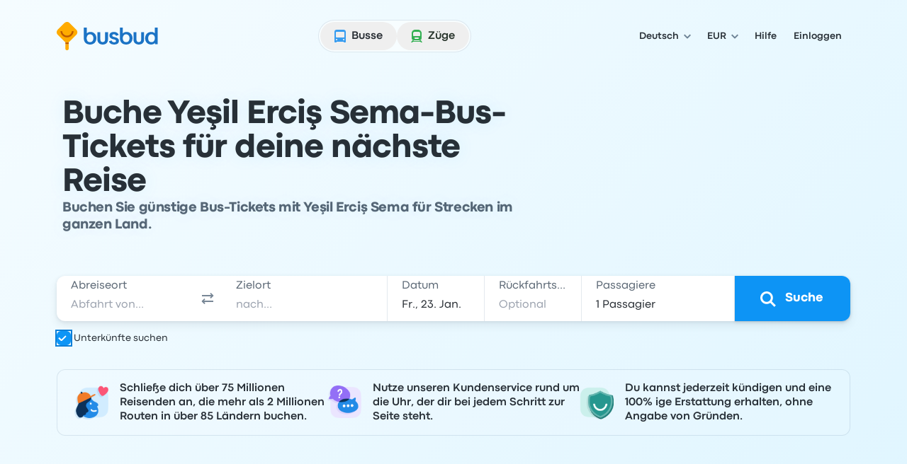

--- FILE ---
content_type: text/html; charset=utf-8
request_url: https://www.busbud.com/de/busunternehmen/yesi-ercis-sema
body_size: 50183
content:
<!DOCTYPE html><html lang="de"><head><title>Yeşil Erciş Sema Bus Tickets | Jetzt buchen, bis zu 15 Min vorher stornieren | Busbud</title><style>@font-face{font-display:fallback;font-family:CodecPro;font-style:normal;font-weight:400;src:url(https://www.busbud.com/dscl-assets/fonts/codec-pro-regular.woff2) format("woff2"),url(https://www.busbud.com/dscl-assets/fonts/codec-pro-regular.woff) format("woff")}@font-face{font-display:fallback;font-family:CodecPro;font-style:italic;font-weight:400;src:url(https://www.busbud.com/dscl-assets/fonts/codec-pro-italic.woff2) format("woff2"),url(https://www.busbud.com/dscl-assets/fonts/codec-pro-italic.woff) format("woff")}@font-face{font-display:fallback;font-family:CodecPro;font-style:normal;font-weight:500;src:url(https://www.busbud.com/dscl-assets/fonts/codec-pro-bold.woff2) format("woff2"),url(https://www.busbud.com/dscl-assets/fonts/codec-pro-bold.woff) format("woff")}@font-face{font-display:fallback;font-family:CodecPro;font-style:normal;font-weight:600;src:url(https://www.busbud.com/dscl-assets/fonts/codec-pro-extrabold.woff2) format("woff2"),url(https://www.busbud.com/dscl-assets/fonts/codec-pro-extrabold.woff) format("woff")}:root{--col-white-canvas:#fff;--col-white-glass:hsla(0,0%,100%,.5);--col-white-film:hsla(0,0%,100%,.1);--col-black-canvas:#000;--col-black-glass:rgba(0,0,0,.5);--col-black-film:rgba(0,0,0,.1);--col-transparent:hsla(0,0%,100%,0);--col-bg-canvas-prim:#fff;--col-bg-canvas-sec:#f8fafc;--col-bg-canvas-ter:#eff3f6;--col-bg-canvas-prim-inv:#2b3036;--col-bg-canvas-sec-inv:#434d56;--col-bg-canvas-ter-inv:#5c6975;--col-bg-glass-prim:hsla(0,0%,100%,.5);--col-bg-glass-sec:rgba(241,245,249,.5);--col-bg-glass-ter:rgba(222,230,237,.5);--col-bg-glass-prim-inv:rgba(0,7,15,.83);--col-bg-glass-sec-inv:rgba(0,12,26,.74);--col-bg-glass-ter-inv:rgba(0,21,41,.64);--col-bg-film-prim:hsla(0,0%,100%,.1);--col-bg-film-sec:rgba(184,204,224,.1);--col-bg-film-ter:rgba(95,135,165,.1);--col-bg-film-prim-inv:rgba(0,7,15,.83);--col-bg-film-sec-inv:rgba(0,12,26,.74);--col-bg-film-ter-inv:rgba(0,21,41,.64);--col-bg-el-sunken-canvas:#eff3f6;--col-bg-el-sunken-glass:rgba(222,230,237,.5);--col-bg-el-sunken-film:rgba(95,135,165,.1);--col-bg-el-flat-canvas:#fff;--col-bg-el-flat-glass:hsla(0,0%,100%,.5);--col-bg-el-flat-film:hsla(0,0%,100%,.1);--col-bg-el-raised-canvas:#fff;--col-bg-el-raised-glass:hsla(0,0%,100%,.5);--col-bg-el-raised-film:hsla(0,0%,100%,.1);--col-bg-el-floating-canvas:#fff;--col-bg-el-floating-glass:hsla(0,0%,100%,.5);--col-bg-el-floating-film:hsla(0,0%,100%,.1);--col-b-prim:rgba(0,54,102,.11);--col-b-prim-inv:rgba(198,210,220,.5);--col-text-prim:rgba(0,7,15,.83);--col-text-sec:rgba(0,21,41,.64);--col-text-ter:rgba(0,29,56,.53);--col-text-prim-inv:#fff;--col-text-sec-inv:hsla(0,0%,100%,.5);--col-text-ter-inv:rgba(198,210,220,.5);--col-icon-prim:rgba(0,29,56,.53);--col-icon-sec:rgba(0,45,82,.22);--col-icon-prim-inv:#fff;--col-icon-sec-inv:rgba(222,230,237,.5);--col-s-default:rgba(67,77,86,.1);--col-s-inv:rgba(67,77,86,.85);--col-brand-gradient-from:rgba(235,249,255,.5);--col-brand-gradient-to:rgba(194,236,255,.5);--col-brand-gradient-direction:135deg;--col-neutral-100:rgba(95,135,165,.1);--col-neutral-200:rgba(0,54,102,.11);--col-neutral-400:rgba(47,79,106,.5);--col-neutral-500:rgba(0,29,56,.53);--col-neutral-600:rgba(0,21,41,.64);--col-neutral-800:rgba(0,7,15,.83);--col-link-100:rgba(0,157,255,.1);--col-link-200:rgba(0,149,255,.18);--col-link-400:rgba(0,132,240,.77);--col-link-500:rgba(0,122,230,.86);--col-link-600:rgba(0,97,189,.89);--col-link-800:rgba(0,7,15,.83);--col-cta-100:rgba(0,170,255,.12);--col-cta-200:rgba(0,166,255,.2);--col-cta-400:rgba(0,157,255,.82);--col-cta-500:rgba(0,143,245,.95);--col-cta-600:rgba(0,121,214,.95);--col-cta-800:rgba(0,39,82,.95);--col-selected-100:rgba(0,170,255,.12);--col-selected-200:rgba(0,166,255,.2);--col-selected-400:rgba(0,157,255,.82);--col-selected-500:rgba(0,143,245,.95);--col-selected-600:rgba(0,121,214,.95);--col-selected-800:rgba(0,39,82,.95);--col-disabled-100:rgba(95,135,165,.1);--col-disabled-200:rgba(0,54,102,.11);--col-disabled-400:rgba(47,79,106,.5);--col-disabled-500:rgba(0,29,56,.53);--col-disabled-600:rgba(0,21,41,.64);--col-disabled-800:rgba(0,7,15,.83);--col-informative-100:rgba(0,157,255,.1);--col-informative-200:rgba(0,149,255,.18);--col-informative-400:rgba(0,132,240,.77);--col-informative-500:rgba(0,122,230,.86);--col-informative-600:rgba(0,97,189,.89);--col-informative-800:rgba(0,7,15,.83);--col-negative-100:rgba(255,56,96,.1);--col-negative-200:rgba(255,0,51,.12);--col-negative-400:rgba(255,0,38,.6);--col-negative-500:rgba(240,0,32,.73);--col-negative-600:rgba(204,0,24,.82);--col-negative-800:rgba(15,0,1,.82);--col-notice-100:rgba(255,123,0,.12);--col-notice-200:rgba(255,115,0,.2);--col-notice-400:rgba(240,100,0,.85);--col-notice-500:rgba(224,86,0,.95);--col-notice-600:rgba(189,63,0,.95);--col-notice-800:rgba(15,5,0,.83);--col-special-100:rgba(240,160,0,.15);--col-special-200:rgba(240,156,0,.24);--col-special-400:rgba(219,135,0,.86);--col-special-500:rgba(204,119,0,.95);--col-special-600:rgba(179,98,0,.95);--col-special-800:rgba(61,32,0,.95);--col-positive-100:rgba(0,199,36,.13);--col-positive-200:rgba(0,194,42,.21);--col-positive-400:rgba(0,158,40,.78);--col-positive-500:rgba(0,138,37,.85);--col-positive-600:rgba(0,112,32,.87);--col-positive-800:rgba(0,15,5,.84);--col-bad-100:rgba(255,56,96,.1);--col-bad-200:rgba(255,0,51,.12);--col-bad-400:rgba(255,0,38,.6);--col-bad-500:rgba(240,0,32,.73);--col-bad-600:rgba(204,0,24,.82);--col-bad-800:rgba(15,0,1,.82);--col-poor-100:rgba(255,123,0,.12);--col-poor-200:rgba(255,115,0,.2);--col-poor-400:rgba(240,100,0,.85);--col-poor-500:rgba(224,86,0,.95);--col-poor-600:rgba(189,63,0,.95);--col-poor-800:rgba(15,5,0,.83);--col-fair-100:rgba(250,183,0,.2);--col-fair-200:rgba(245,171,0,.31);--col-fair-400:rgba(204,136,0,.95);--col-fair-500:rgba(179,113,0,.95);--col-fair-600:rgba(153,97,0,.95);--col-fair-800:rgba(15,9,0,.83);--col-good-100:rgba(0,199,36,.13);--col-good-200:rgba(0,194,42,.21);--col-good-400:rgba(0,158,40,.78);--col-good-500:rgba(0,138,37,.85);--col-good-600:rgba(0,112,32,.87);--col-good-800:rgba(0,15,5,.84);--col-blue-100:rgba(0,157,255,.1);--col-blue-200:rgba(0,149,255,.18);--col-blue-400:rgba(0,132,240,.77);--col-blue-500:rgba(0,122,230,.86);--col-blue-600:rgba(0,97,189,.89);--col-blue-800:rgba(0,7,15,.83);--col-green-100:rgba(0,199,36,.13);--col-green-200:rgba(0,194,42,.21);--col-green-400:rgba(0,158,40,.78);--col-green-500:rgba(0,138,37,.85);--col-green-600:rgba(0,112,32,.87);--col-green-800:rgba(0,15,5,.84);--col-yellow-100:rgba(250,183,0,.2);--col-yellow-200:rgba(245,171,0,.31);--col-yellow-400:rgba(204,136,0,.95);--col-yellow-500:rgba(179,113,0,.95);--col-yellow-600:rgba(153,97,0,.95);--col-yellow-800:rgba(15,9,0,.83);--col-orange-100:rgba(255,123,0,.12);--col-orange-200:rgba(255,115,0,.2);--col-orange-400:rgba(240,100,0,.85);--col-orange-500:rgba(224,86,0,.95);--col-orange-600:rgba(189,63,0,.95);--col-orange-800:rgba(15,5,0,.83);--col-red-100:rgba(255,56,96,.1);--col-red-200:rgba(255,0,51,.12);--col-red-400:rgba(255,0,38,.6);--col-red-500:rgba(240,0,32,.73);--col-red-600:rgba(204,0,24,.82);--col-red-800:rgba(15,0,1,.82);--col-teal-100:rgba(0,194,171,.13);--col-teal-200:rgba(0,179,158,.2);--col-teal-400:rgba(0,158,145,.83);--col-teal-500:rgba(0,133,124,.85);--col-teal-600:rgba(0,107,102,.87);--col-teal-800:rgba(0,15,15,.84);--col-purple-100:rgba(137,107,255,.1);--col-purple-200:rgba(60,0,255,.1);--col-purple-400:rgba(79,20,255,.5);--col-purple-500:rgba(64,0,240,.56);--col-purple-600:rgba(61,0,214,.65);--col-purple-800:rgba(4,0,15,.82);--col-coral-100:rgba(255,96,56,.1);--col-coral-200:rgba(255,51,0,.14);--col-coral-400:rgba(240,36,0,.64);--col-coral-500:rgba(230,31,0,.76);--col-coral-600:rgba(199,23,0,.84);--col-coral-800:rgba(15,1,0,.82);--col-pink-100:rgba(255,56,175,.1);--col-pink-200:rgba(255,0,149,.12);--col-pink-400:rgba(224,0,123,.56);--col-pink-500:rgba(204,0,109,.67);--col-pink-600:rgba(184,0,95,.76);--col-pink-800:rgba(15,0,8,.82);--col-magenta-100:rgba(225,56,255,.1);--col-magenta-200:rgba(221,0,255,.12);--col-magenta-400:rgba(210,0,230,.58);--col-magenta-500:rgba(186,0,199,.69);--col-magenta-600:rgba(155,0,163,.75);--col-magenta-800:rgba(15,0,15,.82);--col-indigo-100:rgba(56,116,255,.1);--col-indigo-200:rgba(0,85,255,.14);--col-indigo-400:rgba(0,72,255,.56);--col-indigo-500:rgba(0,65,245,.67);--col-indigo-600:rgba(0,54,214,.74);--col-indigo-800:rgba(0,3,15,.82);--col-grass-100:rgba(119,199,0,.16);--col-grass-200:rgba(119,199,0,.26);--col-grass-400:rgba(81,148,0,.79);--col-grass-500:rgba(71,133,0,.85);--col-grass-600:rgba(55,107,0,.87);--col-grass-800:rgba(4,10,0,.85);--col-bus-100:rgba(95,135,165,.1);--col-bus-200:rgba(0,149,255,.18);--col-bus-400:rgba(0,132,240,.77);--col-bus-500:rgba(0,122,230,.86);--col-bus-600:rgba(0,97,189,.89);--col-bus-800:rgba(0,7,15,.83);--col-train-100:rgba(55,144,74,.1);--col-train-200:rgba(0,194,42,.21);--col-train-400:rgba(0,158,40,.78);--col-train-500:rgba(0,138,37,.85);--col-train-600:rgba(0,112,32,.87);--col-train-800:rgba(0,15,5,.84);--col-carpool-100:rgba(165,125,95,.1);--col-carpool-200:rgba(255,115,0,.2);--col-carpool-400:rgba(240,100,0,.85);--col-carpool-500:rgba(224,86,0,.95);--col-carpool-600:rgba(189,63,0,.95);--col-carpool-800:rgba(15,5,0,.83);--col-ferry-100:rgba(95,115,165,.1);--col-ferry-200:rgba(0,85,255,.14);--col-ferry-400:rgba(0,72,255,.56);--col-ferry-500:rgba(0,65,245,.67);--col-ferry-600:rgba(0,54,214,.74);--col-ferry-800:rgba(0,3,15,.82);--col-shuttle-100:rgba(55,144,134,.1);--col-shuttle-200:rgba(0,179,158,.2);--col-shuttle-400:rgba(0,158,145,.83);--col-shuttle-500:rgba(0,133,124,.85);--col-shuttle-600:rgba(0,107,102,.87);--col-shuttle-800:rgba(0,15,15,.84);--col-plane-100:rgba(95,135,165,.1);--col-plane-200:rgba(0,54,102,.11);--col-plane-400:rgba(47,79,106,.5);--col-plane-500:rgba(0,29,56,.53);--col-plane-600:rgba(0,21,41,.64);--col-plane-800:rgba(0,7,15,.83);--col-brand-prim-100:rgba(0,170,255,.12);--col-brand-prim-200:rgba(0,166,255,.2);--col-brand-prim-400:rgba(0,157,255,.82);--col-brand-prim-500:rgba(0,143,245,.95);--col-brand-prim-600:rgba(0,121,214,.95);--col-brand-prim-800:rgba(0,39,82,.95);--col-brand-sec-100:rgba(245,94,0,.11);--col-brand-sec-200:rgba(250,96,0,.18);--col-brand-sec-400:rgba(250,87,0,.73);--col-brand-sec-500:rgba(240,80,0,.88);--col-brand-sec-600:rgba(214,68,0,.95);--col-brand-sec-800:rgba(77,18,0,.95);--col-insurance-100:rgba(0,194,171,.13);--col-insurance-200:rgba(0,179,158,.2);--col-insurance-400:rgba(0,158,145,.83);--col-insurance-500:rgba(0,133,124,.85);--col-insurance-600:rgba(0,107,102,.87);--col-insurance-800:rgba(0,15,15,.84);--col-loyalty-100:rgba(0,199,36,.13);--col-loyalty-200:rgba(0,194,42,.21);--col-loyalty-400:rgba(0,158,40,.78);--col-loyalty-500:rgba(0,138,37,.85);--col-loyalty-600:rgba(0,112,32,.87);--col-loyalty-800:rgba(0,15,5,.84);--d-0:0rem;--d-100:0.5rem;--d-150:0.75rem;--d-200:1rem;--d-250:1.25rem;--d-300:1.5rem;--d-350:1.75rem;--d-400:2rem;--d-450:2.25rem;--d-500:2.5rem;--d-550:2.75rem;--d-600:3rem;--d-700:3.5rem;--d-800:4rem;--d-900:4.5rem;--d-1000:5rem;--d-1100:5.5rem;--d-1200:6rem;--d-1400:7rem;--d-scale:0.5rem;--d-006:0.03125rem;--d-012:0.0625rem;--d-025:0.125rem;--d-050:0.25rem;--d-075:0.375rem;--d-golden:61.8%;--ff-system:ui-sans-serif,system-ui,sans-serif,"Apple Color Emoji","Segoe UI Emoji","Segoe UI Symbol","Noto Color Emoji";--ff-brand:CodecPro;--ff-display:CodecPro;--fs-rem:1rem;--fs-56:0.5625rem;--fs-62:0.625rem;--fs-75:0.75rem;--fs-87:0.875rem;--fs-100:1rem;--fs-112:1.125rem;--fs-125:1.25rem;--fs-150:1.5rem;--fs-175:1.75rem;--fs-200:2rem;--fs-225:2.25rem;--fs-250:2.5rem;--fs-275:2.75rem;--fs-300:3rem;--fs-350:3.5rem;--fs-400:4rem;--fs-450:4.5rem;--fs-500:5rem;--fs-600:6rem;--fs-base:0.01rem;--fw-normal:400;--fw-bold:500;--fw-bolder:600;--ls-tighter:-0.03em;--ls-tight:-0.02em;--ls-normal:0em;--ls-wide:0.04em;--ls-wider:0.08em;--lh-reset:1;--lh-75:0.75rem;--lh-100:1rem;--lh-125:1.25rem;--lh-150:1.5rem;--lh-175:1.75rem;--lh-200:2rem;--lh-225:2.25rem;--lh-275:2.75rem;--lh-300:3rem;--lh-350:3.5rem;--lh-400:4rem;--lh-450:4.5rem;--lh-500:5rem;--lh-600:6rem;--s-xs:0 0.0625rem 0.0625rem 0 rgba(67,77,86,.1),0 0.0625rem 0.125rem 0 rgba(67,77,86,.1);--s-sm:0 0.0625rem 0.0625rem 0 rgba(67,77,86,.1),0 0.125rem 0.25rem 0 rgba(67,77,86,.1);--s-md:0 0.0625rem 0.25rem 0 rgba(67,77,86,.1),0 0.375rem 0.75rem 0 rgba(67,77,86,.1);--s-lg:0 0.0625rem 0.25rem 0 rgba(67,77,86,.1),0 0.75rem 1rem 0 rgba(67,77,86,.1);--s-b-xs:0 0 0 0.0625rem rgba(95,135,165,.1),0 0.0625rem 0.0625rem 0 rgba(67,77,86,.1),0 0.0625rem 0.125rem 0 rgba(67,77,86,.1);--s-b-sm:0 0 0 0.0625rem rgba(95,135,165,.1),0 0.0625rem 0.0625rem 0 rgba(67,77,86,.1),0 0.125rem 0.25rem 0 rgba(67,77,86,.1);--s-b-md:0 0 0 0.0625rem rgba(95,135,165,.1),0 0.0625rem 0.25rem 0 rgba(67,77,86,.1),0 0.375rem 0.75rem 0 rgba(67,77,86,.1);--s-b-lg:0 0 0 0.0625rem rgba(95,135,165,.1),0 0.0625rem 0.25rem 0 rgba(67,77,86,.1),0 0.75rem 1rem 0 rgba(67,77,86,.1);--s-inv-xs:0 0.0625rem 0.0625rem 0 rgba(67,77,86,.85),0 0.0625rem 0.125rem 0 rgba(67,77,86,.85);--s-inv-sm:0 0.0625rem 0.0625rem 0 rgba(67,77,86,.85),0 0.125rem 0.25rem 0 rgba(67,77,86,.85);--s-inv-md:0 0.0625rem 0.25rem 0 rgba(67,77,86,.85),0 0.375rem 0.75rem 0 rgba(67,77,86,.85);--s-inv-lg:0 0.0625rem 0.25rem 0 rgba(67,77,86,.85),0 0.75rem 1rem 0 rgba(67,77,86,.85);--s-inv-b-xs:0 0 0 0.0625rem rgba(0,45,82,.22),0 0.0625rem 0.0625rem 0 rgba(67,77,86,.85),0 0.0625rem 0.125rem 0 rgba(67,77,86,.85);--s-inv-b-sm:0 0 0 0.0625rem rgba(0,45,82,.22),0 0.0625rem 0.0625rem 0 rgba(67,77,86,.85),0 0.125rem 0.25rem 0 rgba(67,77,86,.85);--s-inv-b-md:0 0 0 0.0625rem rgba(0,45,82,.22),0 0.0625rem 0.25rem 0 rgba(67,77,86,.85),0 0.375rem 0.75rem 0 rgba(67,77,86,.85);--s-inv-b-lg:0 0 0 0.0625rem rgba(0,45,82,.22),0 0.0625rem 0.25rem 0 rgba(67,77,86,.85),0 0.75rem 1rem 0 rgba(67,77,86,.85);--s-el-sunken:0 0 0 0 hsla(0,0%,100%,0);--s-el-flat:0 0 0 0.0625rem rgba(95,135,165,.1),0 0.0625rem 0.0625rem 0 rgba(67,77,86,.1),0 0.0625rem 0.125rem 0 rgba(67,77,86,.1);--s-el-raised:0 0 0 0.0625rem rgba(95,135,165,.1),0 0.0625rem 0.0625rem 0 rgba(67,77,86,.1),0 0.125rem 0.25rem 0 rgba(67,77,86,.1);--s-el-floating:0 0 0 0.0625rem rgba(95,135,165,.1),0 0.0625rem 0.25rem 0 rgba(67,77,86,.1),0 0.75rem 1rem 0 rgba(67,77,86,.1);--s-none:none;--bw-hairline:0.03125rem;--bw-sm:0.0625rem;--bw-md:0.125rem;--bw-lg:0.25rem;--o-0:0;--o-10:0.1;--o-20:0.2;--o-50:0.5;--o-70:0.7;--o-85:0.85;--o-95:0.95;--o-100:1;--r-none:0rem;--r-xs:0.375rem;--r-sm:0.5rem;--r-md:0.75rem;--r-lg:1.5rem;--r-xl:2.5rem;--r-pill:62.4375rem;--r-circle:50%;--blur-sm:0.25rem;--blur-md:0.5rem;--blur-lg:1rem;--header-gradient:linear-gradient(135deg,rgba(235,249,255,.5),rgba(194,236,255,.5));--page-gradient:linear-gradient(135deg,rgba(235,249,255,.5),rgba(194,236,255,.5))}
.-rotate-180,.-translate-x-1\/2,.-translate-x-\[46\%\],.-translate-x-\[8px\],.-translate-y-1\/2,.-translate-y-\[67\%\],.-translate-y-full,.active\:translate-y-006,.group-\[\.open\]\:translate-x-0,.group-aria-expanded\/button\:rotate-180,.hover\:-translate-y-006,.hover\:scale-105,.hover\:scale-110,.open,.peer-\[\:not\(\:checked\)\]\:scale-0,.peer-checked\:before\:translate-x-200:before,.rotate-180,.rotate-45,.scale-90,.sm\:-rotate-45,.transform,.translate-x-\[--_t\],.translate-x-full,.translate-y-\[--_t\],.translate-y-\[5px\],.translate-y-full{--tw-translate-x:0;--tw-translate-y:0;--tw-rotate:0;--tw-skew-x:0;--tw-skew-y:0;--tw-scale-x:1;--tw-scale-y:1}.from-color-bg-canvas-primary,.to-color-bg-canvas-primary,.via-color-brand-gradient-to{--tw-gradient-from-position: ;--tw-gradient-via-position: ;--tw-gradient-to-position: }.tabular-nums{--tw-ordinal: ;--tw-slashed-zero: ;--tw-numeric-figure: ;--tw-numeric-spacing: ;--tw-numeric-fraction: }.\[\&\:not\(\:focus-visible\)\]\:active\:shadow-none:not(:focus-visible),.active\:shadow-elevation-flat,.group-\[\.open\]\:shadow-lg,.group-hover\/button\:\[\&\:not\(\:active\)\]\:shadow-elevation-raised:not(:active),.group-hover\/button\:\[\&\:not\(\:active\)\]\:shadow-sm:not(:active),.hover\:shadow-elevation-raised,.hover\:shadow-sm,.lg\:shadow-md,.max-lg\:shadow-md,.max-sm\:shadow-md,.shadow-border-sm,.shadow-border-xs,.shadow-elevation-flat,.shadow-elevation-floating,.shadow-elevation-raised,.shadow-elevation-sunken,.shadow-lg,.shadow-md,.shadow-none,.shadow-sm,.shadow-xs,.sm\:max-lg\:shadow-md{--tw-ring-offset-shadow:0 0 #0000;--tw-ring-shadow:0 0 #0000;--tw-shadow:0 0 #0000;--tw-shadow-colored:0 0 #0000}.focus-visible\:before\:ring:before,.focus-visible\:ring,.focus-visible\:ring-4,.group-\[\[aria-multiselectable\=true\]\]\:hover\:ring-4,.peer-focus-visible\:ring,.ring,.ring-\[16px\],.ring-inset,[data-focused],a{--tw-ring-inset: ;--tw-ring-offset-width:0px;--tw-ring-offset-color:#fff;--tw-ring-color:rgba(147,197,253,.5);--tw-ring-offset-shadow:0 0 #0000;--tw-ring-shadow:0 0 #0000;--tw-shadow:0 0 #0000;--tw-shadow-colored:0 0 #0000}.has-\[\:focus-visible\]\:ring:has(:focus-visible){--tw-ring-inset: ;--tw-ring-offset-width:0px;--tw-ring-offset-color:#fff;--tw-ring-color:rgba(147,197,253,.5);--tw-ring-offset-shadow:0 0 #0000;--tw-ring-shadow:0 0 #0000;--tw-shadow:0 0 #0000;--tw-shadow-colored:0 0 #0000}.drop-shadow,.filter,.grayscale{--tw-blur: ;--tw-brightness: ;--tw-contrast: ;--tw-grayscale: ;--tw-hue-rotate: ;--tw-invert: ;--tw-saturate: ;--tw-sepia: ;--tw-drop-shadow: }.backdrop-blur-lg,.backdrop-blur-md,.backdrop-filter,.hover\:backdrop-blur-lg{--tw-backdrop-blur: ;--tw-backdrop-brightness: ;--tw-backdrop-contrast: ;--tw-backdrop-grayscale: ;--tw-backdrop-hue-rotate: ;--tw-backdrop-invert: ;--tw-backdrop-opacity: ;--tw-backdrop-saturate: ;--tw-backdrop-sepia: }/*
! tailwindcss v3.4.19 | MIT License | https://tailwindcss.com
*/*,:after,:before{border:0 solid;box-sizing:border-box}:after,:before{--tw-content:""}:host,html{line-height:1.5;-webkit-text-size-adjust:100%;font-family:ui-sans-serif,system-ui,sans-serif,Apple Color Emoji,Segoe UI Emoji,Segoe UI Symbol,Noto Color Emoji;font-feature-settings:normal;font-variation-settings:normal;-moz-tab-size:4;-o-tab-size:4;tab-size:4;-webkit-tap-highlight-color:transparent}body{line-height:inherit;margin:0}hr{border-top-width:1px;color:inherit;height:0}abbr:where([title]){-webkit-text-decoration:underline dotted;text-decoration:underline dotted}h1,h2,h3,h4,h5,h6{font-size:inherit;font-weight:inherit}a{color:inherit;text-decoration:inherit}b,strong{font-weight:bolder}code,kbd,pre,samp{font-family:ui-monospace,SFMono-Regular,Menlo,Monaco,Consolas,Liberation Mono,Courier New,monospace;font-feature-settings:normal;font-size:1em;font-variation-settings:normal}small{font-size:80%}sub,sup{font-size:75%;line-height:0;position:relative;vertical-align:baseline}sub{bottom:-.25em}sup{top:-.5em}table{border-collapse:collapse;border-color:inherit;text-indent:0}button,input,optgroup,select,textarea{color:inherit;font-family:inherit;font-feature-settings:inherit;font-size:100%;font-variation-settings:inherit;font-weight:inherit;letter-spacing:inherit;line-height:inherit;margin:0;padding:0}button,select{text-transform:none}button,input:where([type=button]),input:where([type=reset]),input:where([type=submit]){-webkit-appearance:button;background-color:transparent;background-image:none}:-moz-focusring{outline:auto}:-moz-ui-invalid{box-shadow:none}progress{vertical-align:baseline}::-webkit-inner-spin-button,::-webkit-outer-spin-button{height:auto}[type=search]{-webkit-appearance:textfield;outline-offset:-2px}::-webkit-search-decoration{-webkit-appearance:none}::-webkit-file-upload-button{-webkit-appearance:button;font:inherit}summary{display:list-item}blockquote,dd,dl,figure,h1,h2,h3,h4,h5,h6,hr,p,pre{margin:0}fieldset{margin:0}fieldset,legend{padding:0}menu,ol,ul{list-style:none;margin:0;padding:0}dialog{padding:0}textarea{resize:vertical}input::-moz-placeholder,textarea::-moz-placeholder{color:#9ca3af;opacity:1}input::placeholder,textarea::placeholder{color:#9ca3af;opacity:1}[role=button],button{cursor:pointer}:disabled{cursor:default}audio,canvas,embed,iframe,img,object,svg,video{display:block;vertical-align:middle}img,video{height:auto;max-width:100%}[hidden]:where(:not([hidden=until-found])){display:none}:host,html{background-color:var(--col-bg-canvas-prim);color:var(--col-text-prim);font-family:var(--ff-brand),var(--ff-system);-webkit-font-smoothing:antialiased;-moz-osx-font-smoothing:grayscale}body:has(dialog[data-scroll-lock][open]){overflow:hidden}.\!container{width:100%!important}.container{width:100%}@media (min-width:0px){.\!container{max-width:0!important}.container{max-width:0}}@media (min-width:600px){.\!container{max-width:600px!important}.container{max-width:600px}}@media (min-width:768px){.\!container{max-width:768px!important}.container{max-width:768px}}@media (min-width:992px){.\!container{max-width:992px!important}.container{max-width:992px}}@media (min-width:1200px){.\!container{max-width:1200px!important}.container{max-width:1200px}}.hz-field__content:focus-within~.hz-field__icon{color:var(--col-brand-prim-400)}.hz-field--invalid .hz-field__content:focus-within~.hz-field__icon{color:var(--col-brand-prim-400)}.hz-field:where(:not(.no-background-rest)) .hz-field__content:before{background-color:var(--col-bg-glass-ter);box-shadow:0 0 0 var(--bw-sm) var(--col-bg-glass-ter)}.hz-field__container:hover .hz-field__content:before{background-color:var(--col-bg-glass-prim);box-shadow:0 0 0 var(--bw-sm) var(--col-b-prim),0 0 0 var(--bw-lg) var(--col-b-prim),inset 0 var(--bw-lg) .25rem -.188rem var(--col-b-prim)}.hz-field__container:is(:active,:focus-within) .hz-field__content:before{background-color:var(--col-bg-canvas-prim);box-shadow:0 0 0 var(--bw-sm) var(--col-brand-prim-400),0 0 0 var(--bw-lg) var(--col-brand-prim-200),inset 0 .25rem .25rem -.188rem var(--col-b-prim)}.hz-field--invalid .hz-field__content:before{background-color:var(--col-negative-100);box-shadow:0 0 0 var(--bw-md) var(--col-negative-400)}.hz-field--invalid .hz-field__container:is(:hover,:active,:focus-within) .hz-field__content:before{box-shadow:0 0 0 var(--bw-sm) var(--col-negative-400),0 0 0 var(--bw-lg) var(--col-negative-200),inset 0 var(--bw-lg) .25rem -.188rem var(--col-b-prim)}.hz-field--disabled .hz-field__content:before{background-color:var(--col-disabled-100)!important;box-shadow:0 0 0 var(--bw-sm) var(--col-disabled-200)!important}.hz-field__control{padding-bottom:var(--hz-field-control-padding-bottom);padding-top:var(--hz-field-control-padding-top)}.hz-field__control::-moz-placeholder{color:var(--col-text-ter)}.hz-field--select .hz-field__control:has(option[value=""]:checked),.hz-field__control::placeholder{color:var(--col-text-ter)}.hz-field--disabled .hz-field__control::-moz-placeholder{color:var(--col-disabled-200)}.hz-field--disabled .hz-field__control::placeholder,.hz-field--disabled.hz-field--select .hz-field__control:has(option[value=""]:checked){color:var(--col-disabled-200)}.hz-field--invalid .hz-field__control::-moz-placeholder{color:var(--col-negative-400)}.hz-field--invalid .hz-field__control::placeholder,.hz-field--invalid.hz-field--select .hz-field__control:has(option[value=""]:checked){color:var(--col-negative-400)}.hz-field--size-xs .hz-field__control{--hz-field-control-padding-top:.5rem;--hz-field-control-padding-bottom:.5rem;--hz-field-control-line-height:var(--lh-100)}.hz-field--size-sm .hz-field__control{--hz-field-control-padding-top:1.53125rem;--hz-field-control-padding-bottom:.46875rem;--hz-field-control-line-height:var(--lh-100)}.hz-field--size-md .hz-field__control{--hz-field-control-padding-top:1.6875rem;--hz-field-control-padding-bottom:.5625rem;--hz-field-control-line-height:var(--lh-125)}.hz-field__control:focus~.hz-field__label{color:var(--col-brand-prim-600)}.hz-field__control:is(:focus,:not(:-moz-placeholder-shown),:not([placeholder=" "]))~.hz-field__label{font-size:var(--fs-75);font-weight:var(--fw-bold);line-height:var(--lh-100)}.hz-field__control:is(:focus,:not(:-moz-placeholder),:not([placeholder=" "]))~.hz-field__label{font-size:var(--fs-75);font-weight:var(--fw-bold);line-height:var(--lh-100)}.hz-field__control:is(:focus,:not(:placeholder-shown),:not([placeholder=" "]))~.hz-field__label{font-size:var(--fs-75);font-weight:var(--fw-bold);line-height:var(--lh-100)}.hz-field--size-sm .hz-field__control:is(:not(:focus),:-moz-placeholder-shown,[placeholder=" "])~.hz-field__label{transform:translateY(.875rem)}.hz-field--size-sm .hz-field__control:is(:not(:focus),:-moz-placeholder,[placeholder=" "])~.hz-field__label{transform:translateY(.875rem)}.hz-field--size-sm .hz-field__control:is(:not(:focus),:placeholder-shown,[placeholder=" "])~.hz-field__label{transform:translateY(.875rem)}.hz-field--size-sm .hz-field__control:is(:focus,:not(:-moz-placeholder-shown),:not([placeholder=" "]))~.hz-field__label{transform:translateY(.46875rem)}.hz-field--size-sm .hz-field__control:is(:focus,:not(:-moz-placeholder),:not([placeholder=" "]))~.hz-field__label{transform:translateY(.46875rem)}.hz-field--size-sm .hz-field__control:is(:focus,:not(:placeholder-shown),:not([placeholder=" "]))~.hz-field__label{transform:translateY(.46875rem)}.hz-field--textarea.hz-field--size-sm .hz-field__control:is(:not(:focus),:-moz-placeholder-shown,[placeholder=" "])~.hz-field__label{transform:translateY(.5rem)}.hz-field--textarea.hz-field--size-sm .hz-field__control:is(:not(:focus),:-moz-placeholder,[placeholder=" "])~.hz-field__label{transform:translateY(.5rem)}.hz-field--textarea.hz-field--size-sm .hz-field__control:is(:not(:focus),:placeholder-shown,[placeholder=" "])~.hz-field__label{transform:translateY(.5rem)}.hz-field--textarea.hz-field--size-sm .hz-field__control:is(:focus,:not(:-moz-placeholder-shown),:not([placeholder=" "]))~.hz-field__label{transform:translateY(.46875rem)}.hz-field--textarea.hz-field--size-sm .hz-field__control:is(:focus,:not(:-moz-placeholder),:not([placeholder=" "]))~.hz-field__label{transform:translateY(.46875rem)}.hz-field--textarea.hz-field--size-sm .hz-field__control:is(:focus,:not(:placeholder-shown),:not([placeholder=" "]))~.hz-field__label{transform:translateY(.46875rem)}.hz-field--size-md .hz-field__control:is(:not(:focus),:-moz-placeholder-shown,[placeholder=" "])~.hz-field__label{transform:translateY(1.125rem)}.hz-field--size-md .hz-field__control:is(:not(:focus),:-moz-placeholder,[placeholder=" "])~.hz-field__label{transform:translateY(1.125rem)}.hz-field--size-md .hz-field__control:is(:not(:focus),:placeholder-shown,[placeholder=" "])~.hz-field__label{transform:translateY(1.125rem)}.hz-field--size-md .hz-field__control:is(:focus,:not(:-moz-placeholder-shown),:not([placeholder=" "]))~.hz-field__label{transform:translateY(.5625rem)}.hz-field--size-md .hz-field__control:is(:focus,:not(:-moz-placeholder),:not([placeholder=" "]))~.hz-field__label{transform:translateY(.5625rem)}.hz-field--size-md .hz-field__control:is(:focus,:not(:placeholder-shown),:not([placeholder=" "]))~.hz-field__label{transform:translateY(.5625rem)}.hz-field--textarea.hz-field--size-md .hz-field__control:is(:not(:focus),:-moz-placeholder-shown,[placeholder=" "])~.hz-field__label{transform:translateY(.625rem)}.hz-field--textarea.hz-field--size-md .hz-field__control:is(:not(:focus),:-moz-placeholder,[placeholder=" "])~.hz-field__label{transform:translateY(.625rem)}.hz-field--textarea.hz-field--size-md .hz-field__control:is(:not(:focus),:placeholder-shown,[placeholder=" "])~.hz-field__label{transform:translateY(.625rem)}.hz-field--textarea.hz-field--size-md .hz-field__control:is(:focus,:not(:-moz-placeholder-shown),:not([placeholder=" "]))~.hz-field__label{transform:translateY(.5625rem)}.hz-field--textarea.hz-field--size-md .hz-field__control:is(:focus,:not(:-moz-placeholder),:not([placeholder=" "]))~.hz-field__label{transform:translateY(.5625rem)}.hz-field--textarea.hz-field--size-md .hz-field__control:is(:focus,:not(:placeholder-shown),:not([placeholder=" "]))~.hz-field__label{transform:translateY(.5625rem)}.hz-field--invalid .hz-field__control:focus~.hz-field__label{color:var(--col-negative-600)}.hz-field--invalid .hz-field__content:focus-within~.hz-field__icon{color:var(--col-negative-500)}@keyframes linear-progress-bar1{0%{transform:translate(-35%) scaleX(.35)}60%{transform:translate(100%) scaleX(.9)}to{transform:translate(100%) scaleX(.9)}}@keyframes linear-progress-bar2{0%{transform:translate(-200%) scaleX(2)}60%{transform:translate(107%) scaleX(.01)}to{transform:translate(107%) scaleX(.01)}}.hz-textarea-control.hz-field__control{margin-top:var(--hz-field-control-padding-top);padding-top:var(--d-0)}.hz-textarea-control{min-height:calc(var(--hz-field-control-line-height)*var(--textarea-rows) + var(--hz-field-control-padding-bottom));field-sizing:content;resize:none}.sr-only{height:1px;margin:-1px;overflow:hidden;padding:0;position:absolute;width:1px;clip:rect(0,0,0,0);border-width:0;white-space:nowrap}.pointer-events-none{pointer-events:none}.pointer-events-auto{pointer-events:auto}.\!visible{visibility:visible!important}.visible{visibility:visible}.invisible{visibility:hidden}.collapse{visibility:collapse}.static{position:static}.fixed{position:fixed}.absolute{position:absolute}.relative{position:relative}.sticky{position:sticky}.inset-0{inset:var(--d-0)}.inset-x-0{left:var(--d-0);right:var(--d-0)}.inset-x-\[--_p\]{left:var(--_p);right:var(--_p)}.inset-y-0{bottom:var(--d-0);top:var(--d-0)}.inset-y-\[--_p\]{bottom:var(--_p);top:var(--_p)}.-bottom-050{bottom:calc(var(--d-050)*-1)}.-bottom-300{bottom:calc(var(--d-300)*-1)}.-bottom-\[calc\(theme\(spacing\.075\)\/2\)\]{bottom:calc(var(--d-075)/2*-1)}.-right-100{right:calc(var(--d-100)*-1)}.-top-050{top:calc(var(--d-050)*-1)}.-top-100{top:calc(var(--d-100)*-1)}.bottom-0{bottom:var(--d-0)}.bottom-100{bottom:var(--d-100)}.bottom-150{bottom:var(--d-150)}.bottom-400{bottom:var(--d-400)}.left-0{left:var(--d-0)}.left-1\/2{left:50%}.left-100{left:var(--d-100)}.left-150{left:var(--d-150)}.left-\[--_p\]{left:var(--_p)}.right-0{right:var(--d-0)}.right-150{right:var(--d-150)}.right-200{right:var(--d-200)}.start-025{inset-inline-start:var(--d-025)}.start-050{inset-inline-start:var(--d-050)}.start-100{inset-inline-start:var(--d-100)}.start-150{inset-inline-start:var(--d-150)}.top-0{top:var(--d-0)}.top-025{top:var(--d-025)}.top-050{top:var(--d-050)}.top-1\/2{top:50%}.top-100{top:var(--d-100)}.top-150{top:var(--d-150)}.top-\[--_p\]{top:var(--_p)}.top-\[-3px\]{top:-3px}.top-auto{top:auto}.isolate{isolation:isolate}.-z-10{z-index:-10}.z-0{z-index:0}.z-10{z-index:10}.z-20{z-index:20}.z-50{z-index:50}.z-\[10000\]{z-index:10000}.z-\[1200\]{z-index:1200}.z-\[1300\]{z-index:1300}.z-\[1\]{z-index:1}.z-\[2\]{z-index:2}.z-\[3\]{z-index:3}.z-\[4\]{z-index:4}.order-1{order:1}.order-first{order:-9999}.col-span-1{grid-column:span 1/span 1}.col-span-10{grid-column:span 10/span 10}.col-span-12{grid-column:span 12/span 12}.col-span-2{grid-column:span 2/span 2}.col-span-24{grid-column:span 24/span 24}.col-span-3{grid-column:span 3/span 3}.col-span-4{grid-column:span 4/span 4}.col-span-5{grid-column:span 5/span 5}.col-span-6{grid-column:span 6/span 6}.col-span-full{grid-column:1/-1}.col-start-1{grid-column-start:1}.col-start-2{grid-column-start:2}.col-start-\[-1\]{grid-column-start:-1}.col-end-13{grid-column-end:13}.col-end-24{grid-column-end:24}.col-end-25{grid-column-end:25}.row-span-1{grid-row:span 1/span 1}.row-span-2{grid-row:span 2/span 2}.row-start-1{grid-row-start:1}.row-start-2{grid-row-start:2}.m-0{margin:var(--d-0)}.m-012{margin:var(--d-012)}.m-300{margin:var(--d-300)}.m-\[revert\]{margin:revert}.mx-100{margin-left:var(--d-100);margin-right:var(--d-100)}.mx-150{margin-left:var(--d-150);margin-right:var(--d-150)}.mx-200{margin-left:var(--d-200);margin-right:var(--d-200)}.mx-350{margin-left:var(--d-350);margin-right:var(--d-350)}.mx-400{margin-left:var(--d-400);margin-right:var(--d-400)}.mx-auto{margin-left:auto;margin-right:auto}.my-050{margin-bottom:var(--d-050);margin-top:var(--d-050)}.my-075{margin-bottom:var(--d-075);margin-top:var(--d-075)}.my-100{margin-bottom:var(--d-100);margin-top:var(--d-100)}.my-150{margin-bottom:var(--d-150);margin-top:var(--d-150)}.my-200{margin-bottom:var(--d-200);margin-top:var(--d-200)}.-mb-075{margin-bottom:calc(var(--d-075)*-1)}.-mb-600{margin-bottom:calc(var(--d-600)*-1)}.-me-050{margin-inline-end:calc(var(--d-050)*-1)}.-ml-050{margin-left:calc(var(--d-050)*-1)}.-ml-075{margin-left:calc(var(--d-075)*-1)}.-ml-150{margin-left:calc(var(--d-150)*-1)}.-ml-\[100px\]{margin-left:-100px}.-mr-100{margin-right:calc(var(--d-100)*-1)}.-mt-012{margin-top:calc(var(--d-012)*-1)}.-mt-075{margin-top:calc(var(--d-075)*-1)}.-mt-1000{margin-top:calc(var(--d-1000)*-1)}.-mt-1200{margin-top:calc(var(--d-1200)*-1)}.-mt-300{margin-top:calc(var(--d-300)*-1)}.-mt-500{margin-top:calc(var(--d-500)*-1)}.mb-0{margin-bottom:var(--d-0)}.mb-100{margin-bottom:var(--d-100)}.mb-150{margin-bottom:var(--d-150)}.mb-200{margin-bottom:var(--d-200)}.mb-250{margin-bottom:var(--d-250)}.mb-300{margin-bottom:var(--d-300)}.mb-400{margin-bottom:var(--d-400)}.mb-500{margin-bottom:var(--d-500)}.mb-600{margin-bottom:var(--d-600)}.mb-\[1px\]{margin-bottom:1px}.me-050{margin-inline-end:var(--d-050)}.ml-025{margin-left:var(--d-025)}.ml-050{margin-left:var(--d-050)}.ml-100{margin-left:var(--d-100)}.ml-200{margin-left:var(--d-200)}.ml-400{margin-left:var(--d-400)}.ml-auto{margin-left:auto}.mr-025{margin-right:var(--d-025)}.mr-050{margin-right:var(--d-050)}.mr-100{margin-right:var(--d-100)}.mr-150{margin-right:var(--d-150)}.mr-200{margin-right:var(--d-200)}.ms-150{margin-inline-start:var(--d-150)}.ms-200{margin-inline-start:var(--d-200)}.ms-auto{margin-inline-start:auto}.mt-025{margin-top:var(--d-025)}.mt-050{margin-top:var(--d-050)}.mt-075{margin-top:var(--d-075)}.mt-100{margin-top:var(--d-100)}.mt-150{margin-top:var(--d-150)}.mt-200{margin-top:var(--d-200)}.mt-250{margin-top:var(--d-250)}.mt-300{margin-top:var(--d-300)}.mt-350{margin-top:var(--d-350)}.mt-400{margin-top:var(--d-400)}.mt-500{margin-top:var(--d-500)}.mt-600{margin-top:var(--d-600)}.line-clamp-2{-webkit-line-clamp:2}.line-clamp-2,.line-clamp-\[13\]{display:-webkit-box;overflow:hidden;-webkit-box-orient:vertical}.line-clamp-\[13\]{-webkit-line-clamp:13}.block{display:block}.inline-block{display:inline-block}.inline{display:inline}.flex{display:flex}.inline-flex{display:inline-flex}.table{display:table}.table-cell{display:table-cell}.table-row{display:table-row}.grid{display:grid}.contents{display:contents}.hidden{display:none}.aspect-\[2\.35\/1\]{aspect-ratio:2.35/1}.aspect-\[21\/9\]{aspect-ratio:21/9}.aspect-\[2\]{aspect-ratio:2}.aspect-\[3\/4\]{aspect-ratio:3/4}.aspect-\[4\/3\]{aspect-ratio:4/3}.aspect-\[4\]{aspect-ratio:4}.aspect-square{aspect-ratio:1/1}.h-012{height:var(--d-012)}.h-025{height:var(--d-025)}.h-075{height:var(--d-075)}.h-100{height:var(--d-100)}.h-1000{height:var(--d-1000)}.h-1100{height:var(--d-1100)}.h-1200{height:var(--d-1200)}.h-200{height:var(--d-200)}.h-250{height:var(--d-250)}.h-300{height:var(--d-300)}.h-350{height:var(--d-350)}.h-500{height:var(--d-500)}.h-550{height:var(--d-550)}.h-600{height:var(--d-600)}.h-800{height:var(--d-800)}.h-\[--_s\]{height:var(--_s)}.h-\[120px\]{height:120px}.h-\[124px\]{height:124px}.h-\[16rem\]{height:16rem}.h-\[220px\]{height:220px}.h-\[27rem\]{height:27rem}.h-\[28px\]{height:28px}.h-\[9rem\]{height:9rem}.h-auto{height:auto}.h-fit{height:-moz-fit-content;height:fit-content}.h-full{height:100%}.h-screen{height:100vh}.max-h-150{max-height:var(--d-150)}.max-h-300{max-height:var(--d-300)}.max-h-400{max-height:var(--d-400)}.max-h-600{max-height:var(--d-600)}.max-h-\[13\.5rem\]{max-height:13.5rem}.max-h-\[42rem\]{max-height:42rem}.max-h-\[80\%\]{max-height:80%}.max-h-\[9rem\]{max-height:9rem}.max-h-\[calc\(100\%-theme\(spacing\.900\)\)\]{max-height:calc(100% - var(--d-900))}.max-h-\[calc\(100dvh-theme\(spacing\.900\)\)\]{max-height:calc(100dvh - var(--d-900))}.max-h-fit{max-height:-moz-fit-content;max-height:fit-content}.max-h-full{max-height:100%}.max-h-max{max-height:-moz-max-content;max-height:max-content}.max-h-screen{max-height:100vh}.min-h-400{min-height:var(--d-400)}.min-h-500{min-height:var(--d-500)}.min-h-600{min-height:var(--d-600)}.min-h-700{min-height:var(--d-700)}.min-h-800{min-height:var(--d-800)}.min-h-900{min-height:var(--d-900)}.min-h-\[160px\]{min-height:160px}.min-h-\[200px\]{min-height:200px}.min-h-full{min-height:100%}.min-h-screen{min-height:100vh}.w-012{width:var(--d-012)}.w-100{width:var(--d-100)}.w-1000{width:var(--d-1000)}.w-12\/24{width:50%}.w-1200{width:var(--d-1200)}.w-1400{width:var(--d-1400)}.w-20\/24{width:83.33333333333333%}.w-200{width:var(--d-200)}.w-250{width:var(--d-250)}.w-300{width:var(--d-300)}.w-400{width:var(--d-400)}.w-500{width:var(--d-500)}.w-600{width:var(--d-600)}.w-800{width:var(--d-800)}.w-900{width:var(--d-900)}.w-\[--_s\]{width:var(--_s)}.w-\[10rem\]{width:10rem}.w-\[11rem\]{width:11rem}.w-\[12\.5rem\]{width:12.5rem}.w-\[128px\]{width:128px}.w-\[13\.5rem\]{width:13.5rem}.w-\[136px\]{width:136px}.w-\[148px\]{width:148px}.w-\[176px\]{width:176px}.w-\[21rem\]{width:21rem}.w-\[224px\]{width:224px}.w-\[288px\]{width:288px}.w-\[420px\]{width:420px}.w-\[444px\]{width:444px}.w-\[512px\]{width:512px}.w-\[8\.5rem\]{width:8.5rem}.w-\[8rem\]{width:8rem}.w-auto{width:auto}.w-full{width:100%}.w-screen{width:100vw}.min-w-0{min-width:var(--d-0)}.min-w-1400{min-width:var(--d-1400)}.min-w-400{min-width:var(--d-400)}.min-w-\[110px\]{min-width:110px}.min-w-\[148px\]{min-width:148px}.min-w-\[32px\]{min-width:32px}.max-w-3xl{max-width:48rem}.max-w-\[172px\]{max-width:172px}.max-w-\[200px\]{max-width:200px}.max-w-\[25\%\]{max-width:25%}.max-w-\[270px\]{max-width:270px}.max-w-\[43ch\]{max-width:43ch}.max-w-\[50\%\]{max-width:50%}.max-w-\[50rem\]{max-width:50rem}.max-w-\[75\%\]{max-width:75%}.max-w-\[80rem\]{max-width:80rem}.max-w-\[calc\(100\%-\(theme\(spacing\.100\)\*2\)\)\]{max-width:calc(100% - var(--d-100)*2)}.max-w-\[calc\(100\%-32px\)\]{max-width:calc(100% - 32px)}.max-w-\[calc\(100\%-theme\(spacing\.100\)\*2\)\]{max-width:calc(100% - var(--d-100)*2)}.max-w-\[calc\(100\%-theme\(spacing\.150\)\*2\)\]{max-width:calc(100% - var(--d-150)*2)}.max-w-fit{max-width:-moz-fit-content;max-width:fit-content}.max-w-full{max-width:100%}.max-w-prose{max-width:65ch}.max-w-sm{max-width:24rem}.max-w-xl{max-width:36rem}.flex-1{flex:1 1 0%}.flex-\[2_2_0\%\]{flex:2 2 0%}.flex-none{flex:none}.flex-shrink-0{flex-shrink:0}.shrink{flex-shrink:1}.shrink-0{flex-shrink:0}.shrink-\[2\]{flex-shrink:2}.flex-grow,.grow{flex-grow:1}.grow-0{flex-grow:0}.grow-\[1\]{flex-grow:1}.basis-\[330px\]{flex-basis:330px}.border-collapse{border-collapse:collapse}.origin-\[center_80\%\]{transform-origin:center 80%}.origin-bottom{transform-origin:bottom}.origin-bottom-left{transform-origin:bottom left}.origin-bottom-right{transform-origin:bottom right}.origin-left{transform-origin:left}.origin-top{transform-origin:top}.origin-top-left{transform-origin:top left}.origin-top-right{transform-origin:top right}.-translate-x-1\/2{--tw-translate-x:-50%}.-translate-x-1\/2,.-translate-x-\[46\%\]{transform:translate(var(--tw-translate-x),var(--tw-translate-y)) rotate(var(--tw-rotate)) skewX(var(--tw-skew-x)) skewY(var(--tw-skew-y)) scaleX(var(--tw-scale-x)) scaleY(var(--tw-scale-y))}.-translate-x-\[46\%\]{--tw-translate-x:-46%}.-translate-x-\[8px\]{--tw-translate-x:-8px}.-translate-x-\[8px\],.-translate-y-1\/2{transform:translate(var(--tw-translate-x),var(--tw-translate-y)) rotate(var(--tw-rotate)) skewX(var(--tw-skew-x)) skewY(var(--tw-skew-y)) scaleX(var(--tw-scale-x)) scaleY(var(--tw-scale-y))}.-translate-y-1\/2{--tw-translate-y:-50%}.-translate-y-\[67\%\]{--tw-translate-y:-67%}.-translate-y-\[67\%\],.-translate-y-full{transform:translate(var(--tw-translate-x),var(--tw-translate-y)) rotate(var(--tw-rotate)) skewX(var(--tw-skew-x)) skewY(var(--tw-skew-y)) scaleX(var(--tw-scale-x)) scaleY(var(--tw-scale-y))}.-translate-y-full{--tw-translate-y:-100%}.translate-x-\[--_t\]{--tw-translate-x:var(--_t)}.translate-x-\[--_t\],.translate-x-full{transform:translate(var(--tw-translate-x),var(--tw-translate-y)) rotate(var(--tw-rotate)) skewX(var(--tw-skew-x)) skewY(var(--tw-skew-y)) scaleX(var(--tw-scale-x)) scaleY(var(--tw-scale-y))}.translate-x-full{--tw-translate-x:100%}.translate-y-\[--_t\]{--tw-translate-y:var(--_t)}.translate-y-\[--_t\],.translate-y-\[5px\]{transform:translate(var(--tw-translate-x),var(--tw-translate-y)) rotate(var(--tw-rotate)) skewX(var(--tw-skew-x)) skewY(var(--tw-skew-y)) scaleX(var(--tw-scale-x)) scaleY(var(--tw-scale-y))}.translate-y-\[5px\]{--tw-translate-y:5px}.translate-y-full{--tw-translate-y:100%}.-rotate-180,.translate-y-full{transform:translate(var(--tw-translate-x),var(--tw-translate-y)) rotate(var(--tw-rotate)) skewX(var(--tw-skew-x)) skewY(var(--tw-skew-y)) scaleX(var(--tw-scale-x)) scaleY(var(--tw-scale-y))}.-rotate-180{--tw-rotate:-180deg}.rotate-180{--tw-rotate:180deg}.rotate-180,.rotate-45{transform:translate(var(--tw-translate-x),var(--tw-translate-y)) rotate(var(--tw-rotate)) skewX(var(--tw-skew-x)) skewY(var(--tw-skew-y)) scaleX(var(--tw-scale-x)) scaleY(var(--tw-scale-y))}.rotate-45{--tw-rotate:45deg}.scale-90{--tw-scale-x:.9;--tw-scale-y:.9}.scale-90,.transform{transform:translate(var(--tw-translate-x),var(--tw-translate-y)) rotate(var(--tw-rotate)) skewX(var(--tw-skew-x)) skewY(var(--tw-skew-y)) scaleX(var(--tw-scale-x)) scaleY(var(--tw-scale-y))}.transform-gpu{transform:translate3d(var(--tw-translate-x),var(--tw-translate-y),0) rotate(var(--tw-rotate)) skewX(var(--tw-skew-x)) skewY(var(--tw-skew-y)) scaleX(var(--tw-scale-x)) scaleY(var(--tw-scale-y))}.animate-\[linear-progress-bar1_2\.1s_cubic-bezier\(0\.65\2c 0\.815\2c 0\.735\2c 0\.395\)_infinite\]{animation:linear-progress-bar1 2.1s cubic-bezier(.65,.815,.735,.395) infinite}.animate-\[linear-progress-bar2_2\.1s_cubic-bezier\(0\.165\2c 0\.84\2c 0\.44\2c 1\)_infinite\]{animation:linear-progress-bar2 2.1s cubic-bezier(.165,.84,.44,1) infinite}@keyframes popDown{0%{opacity:0;transform:scale(.95) translateY(calc(var(--d-500)*-1))}to{opacity:1;transform:none}}.animate-pop-down{animation:popDown .2s cubic-bezier(.25,.46,.45,.94) backwards}@keyframes popDownSm{0%{opacity:0;transform:scale(.95) translateY(calc(var(--d-100)*-1))}to{opacity:1;transform:none}}.animate-pop-down-sm{animation:popDownSm .1s cubic-bezier(.25,.46,.45,.94) backwards}@keyframes popUpSm{0%{opacity:0;transform:scale(.95) translateY(var(--d-100))}to{opacity:1;transform:none}}.animate-pop-up-sm{animation:popUpSm .1s cubic-bezier(.25,.46,.45,.94) backwards}@keyframes pulse{50%{opacity:.5}}.animate-pulse{animation:pulse 2s cubic-bezier(.4,0,.6,1) infinite}@keyframes shrinkDownSm{0%{opacity:1;transform:none}to{opacity:0;transform:scale(.95) translateY(var(--d-100))}}.animate-shrink-down-sm{animation:shrinkDownSm .1s cubic-bezier(.455,.03,.515,.955) forwards}@keyframes shrinkUp{0%{opacity:1;transform:none}to{opacity:0;transform:scale(.95) translateY(calc(var(--d-500)*-1))}}.animate-shrink-up{animation:shrinkUp .2s cubic-bezier(.455,.03,.515,.955) forwards}@keyframes shrinkUpSm{0%{opacity:1;transform:none}to{opacity:0;transform:scale(.95) translateY(calc(var(--d-100)*-1))}}.animate-shrink-up-sm{animation:shrinkUpSm .1s cubic-bezier(.455,.03,.515,.955) forwards}@keyframes spin{to{transform:rotate(1turn)}}.animate-spin{animation:spin 1s linear infinite}.cursor-auto{cursor:auto}.cursor-default{cursor:default}.cursor-not-allowed{cursor:not-allowed}.cursor-pointer{cursor:pointer}.cursor-text{cursor:text}.touch-none{touch-action:none}.select-none{-webkit-user-select:none;-moz-user-select:none;user-select:none}.resize{resize:both}.list-decimal{list-style-type:decimal}.list-disc{list-style-type:disc}.list-none{list-style-type:none}.appearance-none{-webkit-appearance:none;-moz-appearance:none;appearance:none}.grid-flow-col{grid-auto-flow:column}.grid-cols-1{grid-template-columns:repeat(1,minmax(0,1fr))}.grid-cols-2{grid-template-columns:repeat(2,minmax(0,1fr))}.grid-cols-24{grid-template-columns:repeat(24,minmax(0,1fr))}.grid-cols-3{grid-template-columns:repeat(3,minmax(0,1fr))}.grid-cols-4{grid-template-columns:repeat(4,minmax(0,1fr))}.grid-cols-7{grid-template-columns:repeat(7,minmax(0,1fr))}.grid-cols-\[auto_auto_auto\]{grid-template-columns:auto auto auto}.grid-cols-\[minmax\(0\2c 80rem\)\]{grid-template-columns:minmax(0,80rem)}.grid-rows-4{grid-template-rows:repeat(4,minmax(0,1fr))}.grid-rows-\[0fr\]{grid-template-rows:0fr}.grid-rows-\[1fr\]{grid-template-rows:1fr}.flex-row{flex-direction:row}.flex-row-reverse{flex-direction:row-reverse}.flex-col{flex-direction:column}.flex-col-reverse{flex-direction:column-reverse}.flex-wrap{flex-wrap:wrap}.flex-nowrap{flex-wrap:nowrap}.place-content-center{place-content:center}.place-items-center{place-items:center}.content-center{align-content:center}.items-start{align-items:flex-start}.items-end{align-items:flex-end}.items-center{align-items:center}.items-baseline{align-items:baseline}.items-stretch{align-items:stretch}.justify-start{justify-content:flex-start}.justify-end{justify-content:flex-end}.justify-center{justify-content:center}.justify-between{justify-content:space-between}.justify-around{justify-content:space-around}.justify-stretch{justify-content:stretch}.justify-items-center{justify-items:center}.gap-0{gap:var(--d-0)}.gap-012{gap:var(--d-012)}.gap-025{gap:var(--d-025)}.gap-050{gap:var(--d-050)}.gap-075{gap:var(--d-075)}.gap-100{gap:var(--d-100)}.gap-1000{gap:var(--d-1000)}.gap-150{gap:var(--d-150)}.gap-200{gap:var(--d-200)}.gap-250{gap:var(--d-250)}.gap-300{gap:var(--d-300)}.gap-350{gap:var(--d-350)}.gap-400{gap:var(--d-400)}.gap-500{gap:var(--d-500)}.gap-600{gap:var(--d-600)}.gap-x-025{-moz-column-gap:var(--d-025);column-gap:var(--d-025)}.gap-x-050{-moz-column-gap:var(--d-050);column-gap:var(--d-050)}.gap-x-100{-moz-column-gap:var(--d-100);column-gap:var(--d-100)}.gap-x-200{-moz-column-gap:var(--d-200);column-gap:var(--d-200)}.gap-x-300{-moz-column-gap:var(--d-300);column-gap:var(--d-300)}.gap-y-050{row-gap:var(--d-050)}.gap-y-075{row-gap:var(--d-075)}.gap-y-100{row-gap:var(--d-100)}.gap-y-150{row-gap:var(--d-150)}.gap-y-200{row-gap:var(--d-200)}.gap-y-300{row-gap:var(--d-300)}.gap-y-400{row-gap:var(--d-400)}.-space-y-500>:not([hidden])~:not([hidden]){--tw-space-y-reverse:0;margin-bottom:calc(var(--d-500)*-1*var(--tw-space-y-reverse));margin-top:calc(var(--d-500)*-1*(1 - var(--tw-space-y-reverse)))}.space-x-100>:not([hidden])~:not([hidden]){--tw-space-x-reverse:0;margin-left:calc(var(--d-100)*(1 - var(--tw-space-x-reverse)));margin-right:calc(var(--d-100)*var(--tw-space-x-reverse))}.space-y-100>:not([hidden])~:not([hidden]){--tw-space-y-reverse:0;margin-bottom:calc(var(--d-100)*var(--tw-space-y-reverse));margin-top:calc(var(--d-100)*(1 - var(--tw-space-y-reverse)))}.space-y-200>:not([hidden])~:not([hidden]){--tw-space-y-reverse:0;margin-bottom:calc(var(--d-200)*var(--tw-space-y-reverse));margin-top:calc(var(--d-200)*(1 - var(--tw-space-y-reverse)))}.divide-y-width-sm>:not([hidden])~:not([hidden]){--tw-divide-y-reverse:0;border-bottom-width:calc(var(--bw-sm)*var(--tw-divide-y-reverse));border-top-width:calc(var(--bw-sm)*(1 - var(--tw-divide-y-reverse)))}.divide-solid>:not([hidden])~:not([hidden]){border-style:solid}.divide-color-primary>:not([hidden])~:not([hidden]){border-color:var(--col-b-prim)}.self-start{align-self:flex-start}.self-end{align-self:flex-end}.self-center{align-self:center}.self-stretch{align-self:stretch}.justify-self-start{justify-self:start}.justify-self-end{justify-self:end}.justify-self-center{justify-self:center}.overflow-auto{overflow:auto}.overflow-hidden{overflow:hidden}.overflow-clip{overflow:clip}.overflow-visible{overflow:visible}.overflow-x-auto{overflow-x:auto}.overflow-y-auto{overflow-y:auto}.overflow-x-hidden{overflow-x:hidden}.overflow-y-hidden{overflow-y:hidden}.overflow-x-clip{overflow-x:clip}.overflow-x-visible{overflow-x:visible}.overscroll-contain{overscroll-behavior:contain}.truncate{overflow:hidden;white-space:nowrap}.overflow-ellipsis,.text-ellipsis,.truncate{text-overflow:ellipsis}.whitespace-nowrap{white-space:nowrap}.whitespace-pre-wrap{white-space:pre-wrap}.whitespace-break-spaces{white-space:break-spaces}.text-wrap{text-wrap:wrap}.text-nowrap{text-wrap:nowrap}.text-balance{text-wrap:balance}.text-pretty{text-wrap:pretty}.break-words{overflow-wrap:break-word}.rounded-\[48px\]{border-radius:48px}.rounded-circle{border-radius:var(--r-circle)}.rounded-lg{border-radius:var(--r-lg)}.rounded-md{border-radius:var(--r-md)}.rounded-none{border-radius:var(--r-none)}.rounded-pill{border-radius:var(--r-pill)}.rounded-sm{border-radius:var(--r-sm)}.rounded-xl{border-radius:var(--r-xl)}.rounded-xs{border-radius:var(--r-xs)}.rounded-b-lg{border-bottom-left-radius:var(--r-lg);border-bottom-right-radius:var(--r-lg)}.rounded-b-pill{border-bottom-right-radius:var(--r-pill)}.rounded-b-pill,.rounded-l-pill{border-bottom-left-radius:var(--r-pill)}.rounded-l-pill{border-top-left-radius:var(--r-pill)}.rounded-r-pill{border-bottom-right-radius:var(--r-pill);border-top-right-radius:var(--r-pill)}.rounded-t-lg{border-top-left-radius:var(--r-lg);border-top-right-radius:var(--r-lg)}.rounded-t-pill{border-top-left-radius:var(--r-pill);border-top-right-radius:var(--r-pill)}.rounded-t-xl{border-top-left-radius:var(--r-xl);border-top-right-radius:var(--r-xl)}.rounded-bl-none{border-bottom-left-radius:var(--r-none)}.rounded-tl-md{border-top-left-radius:var(--r-md)}.rounded-tl-none{border-top-left-radius:var(--r-none)}.border-width-md{border-width:var(--bw-md)}.border-width-sm{border-width:var(--bw-sm)}.border-b-width-sm{border-bottom-width:var(--bw-sm)}.border-l-width-sm{border-left-width:var(--bw-sm)}.border-t-width-hairline{border-top-width:var(--bw-hairline)}.border-t-width-sm{border-top-width:var(--bw-sm)}.border-solid{border-style:solid}.border-none{border-style:none}.border-color-primary{border-color:var(--col-b-prim)}.border-color-scheme-literal-purple-200{border-color:var(--col-purple-200)}.border-color-static-transparent{border-color:var(--col-transparent)}.border-b-color-primary{border-bottom-color:var(--col-b-prim)}.border-b-color-primary-inverse{border-bottom-color:var(--col-b-prim-inv)}.border-l-color-primary{border-left-color:var(--col-b-prim)}.border-t-color-primary{border-top-color:var(--col-b-prim)}.border-t-color-primary-inverse{border-top-color:var(--col-b-prim-inv)}.bg-\[theme\(borderColor\[color-primary\]\)\]{background-color:var(--col-b-prim)}.bg-color-canvas-primary{background-color:var(--col-bg-canvas-prim)}.bg-color-canvas-secondary{background-color:var(--col-bg-canvas-sec)}.bg-color-canvas-secondary-inverse{background-color:var(--col-bg-canvas-sec-inv)}.bg-color-canvas-tertiary{background-color:var(--col-bg-canvas-ter)}.bg-color-elevation-flat-canvas{background-color:var(--col-bg-el-flat-canvas)}.bg-color-elevation-flat-glass{background-color:var(--col-bg-el-flat-glass)}.bg-color-elevation-floating-canvas{background-color:var(--col-bg-el-floating-canvas)}.bg-color-elevation-raised-canvas{background-color:var(--col-bg-el-raised-canvas)}.bg-color-elevation-raised-glass{background-color:var(--col-bg-el-raised-glass)}.bg-color-elevation-sunken-film{background-color:var(--col-bg-el-sunken-film)}.bg-color-elevation-sunken-glass{background-color:var(--col-bg-el-sunken-glass)}.bg-color-film-primary{background-color:var(--col-bg-film-prim)}.bg-color-film-secondary{background-color:var(--col-bg-film-sec)}.bg-color-glass-primary{background-color:var(--col-bg-glass-prim)}.bg-color-glass-secondary{background-color:var(--col-bg-glass-sec)}.bg-color-glass-secondary-inverse{background-color:var(--col-bg-glass-sec-inv)}.bg-color-glass-tertiary{background-color:var(--col-bg-glass-ter)}.bg-color-scheme-brand-primary-100{background-color:var(--col-brand-prim-100)}.bg-color-scheme-brand-primary-200{background-color:var(--col-brand-prim-200)}.bg-color-scheme-brand-primary-500{background-color:var(--col-brand-prim-500)}.bg-color-scheme-brand-primary-600{background-color:var(--col-brand-prim-600)}.bg-color-scheme-functional-informative-100{background-color:var(--col-informative-100)}.bg-color-scheme-functional-informative-500{background-color:var(--col-informative-500)}.bg-color-scheme-functional-negative-100{background-color:var(--col-negative-100)}.bg-color-scheme-functional-negative-400{background-color:var(--col-negative-400)}.bg-color-scheme-functional-negative-500{background-color:var(--col-negative-500)}.bg-color-scheme-functional-negative-600{background-color:var(--col-negative-600)}.bg-color-scheme-functional-notice-100{background-color:var(--col-notice-100)}.bg-color-scheme-functional-notice-500{background-color:var(--col-notice-500)}.bg-color-scheme-functional-positive-100{background-color:var(--col-positive-100)}.bg-color-scheme-functional-positive-400{background-color:var(--col-positive-400)}.bg-color-scheme-functional-positive-500{background-color:var(--col-positive-500)}.bg-color-scheme-functional-special-100{background-color:var(--col-special-100)}.bg-color-scheme-functional-special-500{background-color:var(--col-special-500)}.bg-color-scheme-interactive-cta-100{background-color:var(--col-cta-100)}.bg-color-scheme-interactive-cta-500{background-color:var(--col-cta-500)}.bg-color-scheme-interactive-disabled-100{background-color:var(--col-disabled-100)}.bg-color-scheme-interactive-disabled-200{background-color:var(--col-disabled-200)}.bg-color-scheme-interactive-disabled-400{background-color:var(--col-disabled-400)}.bg-color-scheme-interactive-selected-100{background-color:var(--col-selected-100)}.bg-color-scheme-interactive-selected-200{background-color:var(--col-selected-200)}.bg-color-scheme-interactive-selected-400{background-color:var(--col-selected-400)}.bg-color-scheme-interactive-selected-500{background-color:var(--col-selected-500)}.bg-color-scheme-literal-blue-100{background-color:var(--col-blue-100)}.bg-color-scheme-literal-blue-200{background-color:var(--col-blue-200)}.bg-color-scheme-literal-blue-400{background-color:var(--col-blue-400)}.bg-color-scheme-literal-blue-500{background-color:var(--col-blue-500)}.bg-color-scheme-literal-blue-600{background-color:var(--col-blue-600)}.bg-color-scheme-literal-grass-200{background-color:var(--col-grass-200)}.bg-color-scheme-literal-grass-400{background-color:var(--col-grass-400)}.bg-color-scheme-literal-green-100{background-color:var(--col-green-100)}.bg-color-scheme-literal-green-200{background-color:var(--col-green-200)}.bg-color-scheme-literal-green-400{background-color:var(--col-green-400)}.bg-color-scheme-literal-orange-200{background-color:var(--col-orange-200)}.bg-color-scheme-literal-orange-400{background-color:var(--col-orange-400)}.bg-color-scheme-literal-pink-100{background-color:var(--col-pink-100)}.bg-color-scheme-literal-purple-200{background-color:var(--col-purple-200)}.bg-color-scheme-literal-purple-400{background-color:var(--col-purple-400)}.bg-color-scheme-literal-teal-100{background-color:var(--col-teal-100)}.bg-color-scheme-literal-teal-200{background-color:var(--col-teal-200)}.bg-color-scheme-literal-teal-400{background-color:var(--col-teal-400)}.bg-color-scheme-literal-teal-500{background-color:var(--col-teal-500)}.bg-color-scheme-literal-teal-600{background-color:var(--col-teal-600)}.bg-color-scheme-literal-yellow-200{background-color:var(--col-yellow-200)}.bg-color-scheme-literal-yellow-400{background-color:var(--col-yellow-400)}.bg-color-scheme-neutral-100{background-color:var(--col-neutral-100)}.bg-color-scheme-neutral-200{background-color:var(--col-neutral-200)}.bg-color-scheme-neutral-400{background-color:var(--col-neutral-400)}.bg-color-scheme-neutral-500{background-color:var(--col-neutral-500)}.bg-color-scheme-neutral-600{background-color:var(--col-neutral-600)}.bg-color-scheme-neutral-800{background-color:var(--col-neutral-800)}.bg-color-scheme-transportation-mode-bus-100{background-color:var(--col-bus-100)}.bg-color-scheme-transportation-mode-carpool-100{background-color:var(--col-carpool-100)}.bg-color-scheme-transportation-mode-ferry-100{background-color:var(--col-ferry-100)}.bg-color-scheme-transportation-mode-shuttle-100{background-color:var(--col-shuttle-100)}.bg-color-scheme-transportation-mode-train-100{background-color:var(--col-train-100)}.bg-color-static-black-canvas{background-color:var(--col-black-canvas)}.bg-color-static-transparent{background-color:var(--col-transparent)}.bg-color-static-white-canvas{background-color:var(--col-white-canvas)}.bg-gradient-to-r{background-image:linear-gradient(to right,var(--tw-gradient-stops))}.from-color-bg-canvas-primary{--tw-gradient-from:var(--col-bg-canvas-prim) var(--tw-gradient-from-position);--tw-gradient-to:hsla(0,0%,100%,0) var(--tw-gradient-to-position);--tw-gradient-stops:var(--tw-gradient-from),var(--tw-gradient-to)}.via-color-brand-gradient-to{--tw-gradient-to:hsla(0,0%,100%,0) var(--tw-gradient-to-position);--tw-gradient-stops:var(--tw-gradient-from),var(--col-brand-gradient-to) var(--tw-gradient-via-position),var(--tw-gradient-to)}.to-color-bg-canvas-primary{--tw-gradient-to:var(--col-bg-canvas-prim) var(--tw-gradient-to-position)}.bg-cover{background-size:cover}.bg-\[1\.5rem_0\%_center\]{background-position:1.5rem 0 center}.bg-\[25\%\]{background-position:25%}.bg-\[75\%\]{background-position:75%}.bg-center{background-position:50%}.bg-left{background-position:0}.bg-right{background-position:100%}.bg-no-repeat{background-repeat:no-repeat}.fill-color-icon-primary{fill:var(--col-icon-prim)}.fill-color-text-primary{fill:var(--col-text-prim)}.object-contain{-o-object-fit:contain;object-fit:contain}.object-cover{-o-object-fit:cover;object-fit:cover}.object-center{-o-object-position:center;object-position:center}.object-left{-o-object-position:left;object-position:left}.p-0{padding:var(--d-0)}.p-012{padding:var(--d-012)}.p-025{padding:var(--d-025)}.p-050{padding:var(--d-050)}.p-100{padding:var(--d-100)}.p-150{padding:var(--d-150)}.p-200{padding:var(--d-200)}.p-250{padding:var(--d-250)}.p-300{padding:var(--d-300)}.p-600{padding:var(--d-600)}.px-050{padding-left:var(--d-050);padding-right:var(--d-050)}.px-075{padding-left:var(--d-075);padding-right:var(--d-075)}.px-100{padding-left:var(--d-100);padding-right:var(--d-100)}.px-150{padding-left:var(--d-150);padding-right:var(--d-150)}.px-200{padding-left:var(--d-200);padding-right:var(--d-200)}.px-250{padding-left:var(--d-250);padding-right:var(--d-250)}.px-300{padding-left:var(--d-300);padding-right:var(--d-300)}.px-350{padding-left:var(--d-350);padding-right:var(--d-350)}.px-400{padding-left:var(--d-400);padding-right:var(--d-400)}.px-450{padding-left:var(--d-450);padding-right:var(--d-450)}.px-500{padding-left:var(--d-500);padding-right:var(--d-500)}.px-600{padding-left:var(--d-600);padding-right:var(--d-600)}.py-025{padding-bottom:var(--d-025);padding-top:var(--d-025)}.py-050{padding-bottom:var(--d-050);padding-top:var(--d-050)}.py-075{padding-bottom:var(--d-075);padding-top:var(--d-075)}.py-100{padding-bottom:var(--d-100);padding-top:var(--d-100)}.py-150{padding-bottom:var(--d-150);padding-top:var(--d-150)}.py-200{padding-bottom:var(--d-200);padding-top:var(--d-200)}.py-250{padding-bottom:var(--d-250);padding-top:var(--d-250)}.py-300{padding-bottom:var(--d-300);padding-top:var(--d-300)}.py-350{padding-bottom:var(--d-350);padding-top:var(--d-350)}.py-400{padding-bottom:var(--d-400);padding-top:var(--d-400)}.py-500{padding-bottom:var(--d-500);padding-top:var(--d-500)}.py-600{padding-bottom:var(--d-600);padding-top:var(--d-600)}.\!pt-0{padding-top:var(--d-0)!important}.pb-0{padding-bottom:var(--d-0)}.pb-100{padding-bottom:var(--d-100)}.pb-1000{padding-bottom:var(--d-1000)}.pb-1200{padding-bottom:var(--d-1200)}.pb-150{padding-bottom:var(--d-150)}.pb-200{padding-bottom:var(--d-200)}.pb-250{padding-bottom:var(--d-250)}.pb-300{padding-bottom:var(--d-300)}.pb-500{padding-bottom:var(--d-500)}.pb-700{padding-bottom:var(--d-700)}.pb-800{padding-bottom:var(--d-800)}.pb-\[12px\]{padding-bottom:12px}.pe-050{padding-inline-end:var(--d-050)}.pe-075{padding-inline-end:var(--d-075)}.pe-100{padding-inline-end:var(--d-100)}.pe-150{padding-inline-end:var(--d-150)}.pe-200{padding-inline-end:var(--d-200)}.pe-350{padding-inline-end:var(--d-350)}.pe-500{padding-inline-end:var(--d-500)}.pe-\[2\.75rem\]{padding-inline-end:2.75rem}.pe-\[5vw\]{padding-inline-end:5vw}.pl-100{padding-left:var(--d-100)}.pl-150{padding-left:var(--d-150)}.pl-200{padding-left:var(--d-200)}.pl-250{padding-left:var(--d-250)}.pl-300{padding-left:var(--d-300)}.pl-400{padding-left:var(--d-400)}.pr-100{padding-right:var(--d-100)}.pr-200{padding-right:var(--d-200)}.pr-250{padding-right:var(--d-250)}.pr-300{padding-right:var(--d-300)}.pr-350{padding-right:var(--d-350)}.pr-500{padding-right:var(--d-500)}.ps-050{padding-inline-start:var(--d-050)}.ps-075{padding-inline-start:var(--d-075)}.ps-100{padding-inline-start:var(--d-100)}.ps-150{padding-inline-start:var(--d-150)}.ps-200{padding-inline-start:var(--d-200)}.ps-300{padding-inline-start:var(--d-300)}.ps-350{padding-inline-start:var(--d-350)}.ps-500{padding-inline-start:var(--d-500)}.ps-\[2\.75rem\]{padding-inline-start:2.75rem}.ps-\[5vw\]{padding-inline-start:5vw}.pt-0{padding-top:var(--d-0)}.pt-050{padding-top:var(--d-050)}.pt-1200{padding-top:var(--d-1200)}.pt-150{padding-top:var(--d-150)}.pt-200{padding-top:var(--d-200)}.pt-250{padding-top:var(--d-250)}.pt-300{padding-top:var(--d-300)}.pt-600{padding-top:var(--d-600)}.text-left{text-align:left}.text-center{text-align:center}.text-right{text-align:right}.text-start{text-align:start}.align-middle{vertical-align:middle}.align-text-top{vertical-align:text-top}.font-family-display{font-family:var(--ff-display)}.text-\[40px\]{font-size:40px}.text-\[56px\]{font-size:56px}.text-\[96px\]{font-size:96px}.text-size-100{font-size:var(--fs-100)}.text-size-112{font-size:var(--fs-112)}.text-size-125{font-size:var(--fs-125)}.text-size-150{font-size:var(--fs-150)}.text-size-200{font-size:var(--fs-200)}.text-size-250{font-size:var(--fs-250)}.text-size-300{font-size:var(--fs-300)}.text-size-400{font-size:var(--fs-400)}.text-size-56{font-size:var(--fs-56)}.text-size-62{font-size:var(--fs-62)}.text-size-75{font-size:var(--fs-75)}.text-size-87{font-size:var(--fs-87)}.font-weight-bold{font-weight:var(--fw-bold)}.font-weight-bolder{font-weight:var(--fw-bolder)}.font-weight-normal{font-weight:var(--fw-normal)}.uppercase{text-transform:uppercase}.lowercase{text-transform:lowercase}.capitalize{text-transform:capitalize}.italic{font-style:italic}.not-italic{font-style:normal}.tabular-nums{--tw-numeric-spacing:tabular-nums;font-variant-numeric:var(--tw-ordinal) var(--tw-slashed-zero) var(--tw-numeric-figure) var(--tw-numeric-spacing) var(--tw-numeric-fraction)}.leading-100{line-height:var(--lh-100)}.leading-125{line-height:var(--lh-125)}.leading-150{line-height:var(--lh-150)}.leading-175{line-height:var(--lh-175)}.leading-200{line-height:var(--lh-200)}.leading-225{line-height:var(--lh-225)}.leading-275{line-height:var(--lh-275)}.leading-75{line-height:var(--lh-75)}.leading-\[1\]{line-height:1}.leading-reset{line-height:var(--lh-reset)}.tracking-\[0\.02em\]{letter-spacing:.02em}.tracking-tight{letter-spacing:var(--ls-tight)}.tracking-tighter{letter-spacing:var(--ls-tighter)}.tracking-wide{letter-spacing:var(--ls-wide)}.tracking-wider{letter-spacing:var(--ls-wider)}.text-color-primary{color:var(--col-text-prim)}.text-color-primary-inverse{color:var(--col-text-prim-inv)}.text-color-scheme-brand-primary-400{color:var(--col-brand-prim-400)}.text-color-scheme-brand-primary-500{color:var(--col-brand-prim-500)}.text-color-scheme-brand-primary-600{color:var(--col-brand-prim-600)}.text-color-scheme-brand-primary-800{color:var(--col-brand-prim-800)}.text-color-scheme-functional-informative-200{color:var(--col-informative-200)}.text-color-scheme-functional-informative-400{color:var(--col-informative-400)}.text-color-scheme-functional-informative-500{color:var(--col-informative-500)}.text-color-scheme-functional-informative-600{color:var(--col-informative-600)}.text-color-scheme-functional-informative-800{color:var(--col-informative-800)}.text-color-scheme-functional-negative-200{color:var(--col-negative-200)}.text-color-scheme-functional-negative-400{color:var(--col-negative-400)}.text-color-scheme-functional-negative-500{color:var(--col-negative-500)}.text-color-scheme-functional-negative-600{color:var(--col-negative-600)}.text-color-scheme-functional-negative-800{color:var(--col-negative-800)}.text-color-scheme-functional-notice-200{color:var(--col-notice-200)}.text-color-scheme-functional-notice-400{color:var(--col-notice-400)}.text-color-scheme-functional-notice-500{color:var(--col-notice-500)}.text-color-scheme-functional-notice-600{color:var(--col-notice-600)}.text-color-scheme-functional-notice-800{color:var(--col-notice-800)}.text-color-scheme-functional-positive-400{color:var(--col-positive-400)}.text-color-scheme-functional-positive-500{color:var(--col-positive-500)}.text-color-scheme-functional-positive-600{color:var(--col-positive-600)}.text-color-scheme-functional-positive-800{color:var(--col-positive-800)}.text-color-scheme-functional-special-400{color:var(--col-special-400)}.text-color-scheme-functional-special-500{color:var(--col-special-500)}.text-color-scheme-functional-special-600{color:var(--col-special-600)}.text-color-scheme-functional-special-800{color:var(--col-special-800)}.text-color-scheme-interactive-cta-400{color:var(--col-cta-400)}.text-color-scheme-interactive-cta-500{color:var(--col-cta-500)}.text-color-scheme-interactive-cta-600{color:var(--col-cta-600)}.text-color-scheme-interactive-cta-800{color:var(--col-cta-800)}.text-color-scheme-interactive-disabled-200{color:var(--col-disabled-200)}.text-color-scheme-interactive-disabled-400{color:var(--col-disabled-400)}.text-color-scheme-interactive-disabled-500{color:var(--col-disabled-500)}.text-color-scheme-interactive-disabled-600{color:var(--col-disabled-600)}.text-color-scheme-interactive-link-500{color:var(--col-link-500)}.text-color-scheme-interactive-link-600{color:var(--col-link-600)}.text-color-scheme-interactive-selected-500{color:var(--col-selected-500)}.text-color-scheme-interactive-selected-800{color:var(--col-selected-800)}.text-color-scheme-literal-blue-500{color:var(--col-blue-500)}.text-color-scheme-literal-blue-600{color:var(--col-blue-600)}.text-color-scheme-literal-blue-800{color:var(--col-blue-800)}.text-color-scheme-literal-coral-400{color:var(--col-coral-400)}.text-color-scheme-literal-green-500{color:var(--col-green-500)}.text-color-scheme-literal-green-600{color:var(--col-green-600)}.text-color-scheme-literal-green-800{color:var(--col-green-800)}.text-color-scheme-literal-indigo-500{color:var(--col-indigo-500)}.text-color-scheme-literal-orange-400{color:var(--col-orange-400)}.text-color-scheme-literal-pink-500{color:var(--col-pink-500)}.text-color-scheme-literal-pink-800{color:var(--col-pink-800)}.text-color-scheme-literal-purple-600{color:var(--col-purple-600)}.text-color-scheme-literal-red-500{color:var(--col-red-500)}.text-color-scheme-literal-teal-400{color:var(--col-teal-400)}.text-color-scheme-literal-teal-500{color:var(--col-teal-500)}.text-color-scheme-literal-teal-800{color:var(--col-teal-800)}.text-color-scheme-literal-yellow-400{color:var(--col-yellow-400)}.text-color-scheme-literal-yellow-800{color:var(--col-yellow-800)}.text-color-scheme-neutral-200{color:var(--col-neutral-200)}.text-color-scheme-neutral-400{color:var(--col-neutral-400)}.text-color-scheme-neutral-500{color:var(--col-neutral-500)}.text-color-scheme-neutral-800{color:var(--col-neutral-800)}.text-color-scheme-qualitative-bad-600{color:var(--col-bad-600)}.text-color-scheme-qualitative-fair-600{color:var(--col-fair-600)}.text-color-scheme-transportation-mode-bus-400{color:var(--col-bus-400)}.text-color-scheme-transportation-mode-bus-600{color:var(--col-bus-600)}.text-color-scheme-transportation-mode-bus-800{color:var(--col-bus-800)}.text-color-scheme-transportation-mode-carpool-400{color:var(--col-carpool-400)}.text-color-scheme-transportation-mode-carpool-600{color:var(--col-carpool-600)}.text-color-scheme-transportation-mode-ferry-400{color:var(--col-ferry-400)}.text-color-scheme-transportation-mode-ferry-600{color:var(--col-ferry-600)}.text-color-scheme-transportation-mode-shuttle-400{color:var(--col-shuttle-400)}.text-color-scheme-transportation-mode-shuttle-600{color:var(--col-shuttle-600)}.text-color-scheme-transportation-mode-train-400{color:var(--col-train-400)}.text-color-scheme-transportation-mode-train-600{color:var(--col-train-600)}.text-color-scheme-transportation-mode-train-800{color:var(--col-train-800)}.text-color-secondary{color:var(--col-text-sec)}.text-color-static-black-canvas{color:var(--col-black-canvas)}.text-color-static-white-canvas{color:var(--col-white-canvas)}.text-color-tertiary{color:var(--col-text-ter)}.text-icon-color-primary{color:var(--col-icon-prim)}.text-icon-color-primary-inverse{color:var(--col-icon-prim-inv)}.text-icon-color-secondary{color:var(--col-icon-sec)}.underline{text-decoration-line:underline}.line-through{text-decoration-line:line-through}.no-underline{text-decoration-line:none}.opacity-0{opacity:var(--o-0)}.opacity-50{opacity:var(--o-50)}.opacity-70{opacity:var(--o-70)}.mix-blend-multiply{mix-blend-mode:multiply}.shadow-border-sm{--tw-shadow:var(--s-b-sm);--tw-shadow-colored:var(--s-b-sm)}.shadow-border-sm,.shadow-border-xs{box-shadow:var(--tw-ring-offset-shadow,0 0 #0000),var(--tw-ring-shadow,0 0 #0000),var(--tw-shadow)}.shadow-border-xs{--tw-shadow:var(--s-b-xs);--tw-shadow-colored:var(--s-b-xs)}.shadow-elevation-flat{--tw-shadow:var(--s-el-flat);--tw-shadow-colored:var(--s-el-flat)}.shadow-elevation-flat,.shadow-elevation-floating{box-shadow:var(--tw-ring-offset-shadow,0 0 #0000),var(--tw-ring-shadow,0 0 #0000),var(--tw-shadow)}.shadow-elevation-floating{--tw-shadow:var(--s-el-floating);--tw-shadow-colored:var(--s-el-floating)}.shadow-elevation-raised{--tw-shadow:var(--s-el-raised);--tw-shadow-colored:var(--s-el-raised)}.shadow-elevation-raised,.shadow-elevation-sunken{box-shadow:var(--tw-ring-offset-shadow,0 0 #0000),var(--tw-ring-shadow,0 0 #0000),var(--tw-shadow)}.shadow-elevation-sunken{--tw-shadow:var(--s-el-sunken);--tw-shadow-colored:var(--s-el-sunken)}.shadow-lg{--tw-shadow:var(--s-lg);--tw-shadow-colored:var(--s-lg)}.shadow-lg,.shadow-md{box-shadow:var(--tw-ring-offset-shadow,0 0 #0000),var(--tw-ring-shadow,0 0 #0000),var(--tw-shadow)}.shadow-md{--tw-shadow:var(--s-md);--tw-shadow-colored:var(--s-md)}.shadow-none{--tw-shadow:var(--s-none);--tw-shadow-colored:var(--s-none)}.shadow-none,.shadow-sm{box-shadow:var(--tw-ring-offset-shadow,0 0 #0000),var(--tw-ring-shadow,0 0 #0000),var(--tw-shadow)}.shadow-sm{--tw-shadow:var(--s-sm);--tw-shadow-colored:var(--s-sm)}.shadow-xs{--tw-shadow:var(--s-xs);--tw-shadow-colored:var(--s-xs);box-shadow:var(--tw-ring-offset-shadow,0 0 #0000),var(--tw-ring-shadow,0 0 #0000),var(--tw-shadow)}.outline-none{outline:2px solid transparent;outline-offset:2px}.outline{outline-style:solid}.outline-dashed{outline-style:dashed}.outline-width-lg{outline-width:var(--bw-lg)}.outline-width-md{outline-width:var(--bw-md)}.outline-width-sm{outline-width:var(--bw-sm)}.-outline-offset-1{outline-offset:-1px}.outline-color-film-secondary{outline-color:var(--col-bg-film-sec)}.outline-color-glass-tertiary{outline-color:var(--col-bg-glass-ter)}.outline-color-primary{outline-color:var(--col-b-prim)}.outline-color-scheme-brand-primary-200{outline-color:var(--col-brand-prim-200)}.outline-color-scheme-brand-primary-400{outline-color:var(--col-brand-prim-400)}.outline-color-scheme-brand-primary-500{outline-color:var(--col-brand-prim-500)}.outline-color-scheme-functional-informative-200{outline-color:var(--col-informative-200)}.outline-color-scheme-functional-informative-400{outline-color:var(--col-informative-400)}.outline-color-scheme-functional-informative-500{outline-color:var(--col-informative-500)}.outline-color-scheme-functional-negative-200{outline-color:var(--col-negative-200)}.outline-color-scheme-functional-negative-400{outline-color:var(--col-negative-400)}.outline-color-scheme-functional-negative-500{outline-color:var(--col-negative-500)}.outline-color-scheme-functional-notice-100{outline-color:var(--col-notice-100)}.outline-color-scheme-functional-notice-200{outline-color:var(--col-notice-200)}.outline-color-scheme-functional-notice-400{outline-color:var(--col-notice-400)}.outline-color-scheme-functional-notice-500{outline-color:var(--col-notice-500)}.outline-color-scheme-functional-positive-100{outline-color:var(--col-positive-100)}.outline-color-scheme-functional-positive-200{outline-color:var(--col-positive-200)}.outline-color-scheme-functional-positive-400{outline-color:var(--col-positive-400)}.outline-color-scheme-functional-positive-500{outline-color:var(--col-positive-500)}.outline-color-scheme-functional-special-100{outline-color:var(--col-special-100)}.outline-color-scheme-functional-special-200{outline-color:var(--col-special-200)}.outline-color-scheme-functional-special-400{outline-color:var(--col-special-400)}.outline-color-scheme-functional-special-500{outline-color:var(--col-special-500)}.outline-color-scheme-interactive-cta-400{outline-color:var(--col-cta-400)}.outline-color-scheme-interactive-disabled-200{outline-color:var(--col-disabled-200)}.outline-color-scheme-interactive-selected-100{outline-color:var(--col-selected-100)}.outline-color-scheme-neutral-100{outline-color:var(--col-neutral-100)}.outline-color-scheme-neutral-200{outline-color:var(--col-neutral-200)}.outline-color-scheme-neutral-400{outline-color:var(--col-neutral-400)}.outline-color-scheme-neutral-500{outline-color:var(--col-neutral-500)}.outline-color-scheme-transportation-mode-bus-100{outline-color:var(--col-bus-100)}.outline-color-scheme-transportation-mode-carpool-100{outline-color:var(--col-carpool-100)}.outline-color-scheme-transportation-mode-ferry-100{outline-color:var(--col-ferry-100)}.outline-color-scheme-transportation-mode-shuttle-100{outline-color:var(--col-shuttle-100)}.outline-color-scheme-transportation-mode-train-100{outline-color:var(--col-train-100)}.outline-color-static-transparent{outline-color:var(--col-transparent)}.ring{--tw-ring-offset-shadow:var(--tw-ring-inset) 0 0 0 var(--tw-ring-offset-width) var(--tw-ring-offset-color);--tw-ring-shadow:var(--tw-ring-inset) 0 0 0 calc(3px + var(--tw-ring-offset-width)) var(--tw-ring-color)}.ring,.ring-\[16px\]{box-shadow:var(--tw-ring-offset-shadow),var(--tw-ring-shadow),var(--tw-shadow,0 0 #0000)}.ring-\[16px\]{--tw-ring-offset-shadow:var(--tw-ring-inset) 0 0 0 var(--tw-ring-offset-width) var(--tw-ring-offset-color);--tw-ring-shadow:var(--tw-ring-inset) 0 0 0 calc(16px + var(--tw-ring-offset-width)) var(--tw-ring-color)}.ring-inset{--tw-ring-inset:inset}.ring-color-scheme-literal-purple-400{--tw-ring-color:var(--col-purple-400)}.ring-color-scheme-literal-purple-500{--tw-ring-color:var(--col-purple-500)}.ring-color-scheme-neutral-200{--tw-ring-color:var(--col-neutral-200)}.ring-offset-\[calc\(theme\(outlineWidth\.width-md\)\)\]{--tw-ring-offset-width:calc(var(--bw-md))}.drop-shadow{--tw-drop-shadow:drop-shadow(0 1px 2px rgba(0,0,0,.1)) drop-shadow(0 1px 1px rgba(0,0,0,.06))}.drop-shadow,.grayscale{filter:var(--tw-blur) var(--tw-brightness) var(--tw-contrast) var(--tw-grayscale) var(--tw-hue-rotate) var(--tw-invert) var(--tw-saturate) var(--tw-sepia) var(--tw-drop-shadow)}.grayscale{--tw-grayscale:grayscale(100%)}.filter{filter:var(--tw-blur) var(--tw-brightness) var(--tw-contrast) var(--tw-grayscale) var(--tw-hue-rotate) var(--tw-invert) var(--tw-saturate) var(--tw-sepia) var(--tw-drop-shadow)}.backdrop-blur-lg{--tw-backdrop-blur:blur(var(--blur-lg))}.backdrop-blur-lg,.backdrop-blur-md{backdrop-filter:var(--tw-backdrop-blur) var(--tw-backdrop-brightness) var(--tw-backdrop-contrast) var(--tw-backdrop-grayscale) var(--tw-backdrop-hue-rotate) var(--tw-backdrop-invert) var(--tw-backdrop-opacity) var(--tw-backdrop-saturate) var(--tw-backdrop-sepia)}.backdrop-blur-md{--tw-backdrop-blur:blur(var(--blur-md))}.backdrop-filter{backdrop-filter:var(--tw-backdrop-blur) var(--tw-backdrop-brightness) var(--tw-backdrop-contrast) var(--tw-backdrop-grayscale) var(--tw-backdrop-hue-rotate) var(--tw-backdrop-invert) var(--tw-backdrop-opacity) var(--tw-backdrop-saturate) var(--tw-backdrop-sepia)}.transition{transition-duration:.2s;transition-property:color,background-color,border-color,text-decoration-color,fill,stroke,opacity,box-shadow,transform,filter,backdrop-filter;transition-timing-function:cubic-bezier(.455,.03,.515,.955)}.transition-\[color\]{transition-duration:.2s;transition-property:color;transition-timing-function:cubic-bezier(.455,.03,.515,.955)}.transition-\[grid-template-rows\]{transition-duration:.2s;transition-property:grid-template-rows;transition-timing-function:cubic-bezier(.455,.03,.515,.955)}.transition-\[padding-bottom\]{transition-duration:.2s;transition-property:padding-bottom;transition-timing-function:cubic-bezier(.455,.03,.515,.955)}.transition-all{transition-duration:.2s;transition-property:all;transition-timing-function:cubic-bezier(.455,.03,.515,.955)}.transition-transform{transition-duration:.2s;transition-property:transform;transition-timing-function:cubic-bezier(.455,.03,.515,.955)}.delay-long{transition-delay:.5s}.duration-\[4000ms\]{transition-duration:4s}.duration-quick{transition-duration:.2s}.duration-smooth{transition-duration:.3s}.duration-swift{transition-duration:.1s}.ease-in-out{transition-timing-function:cubic-bezier(.455,.03,.515,.955)}.ease-in-out-expressive{transition-timing-function:cubic-bezier(.68,-.55,.265,1.55)}.ease-linear{transition-timing-function:linear}.ease-out{transition-timing-function:cubic-bezier(.25,.46,.45,.94)}.ease-out-expressive{transition-timing-function:cubic-bezier(.175,.885,.32,1.275)}.bg-brand-gradient{background-image:linear-gradient(135deg,var(--col-brand-gradient-from) 0,var(--col-brand-gradient-to) 100%)}.hidden-scrollbar{-ms-overflow-style:none;scrollbar-width:none}.hidden-scrollbar::-webkit-scrollbar{display:none}.animation-delay-brief{animation-delay:.1s}.animation-duration{animation-duration:.2s}.animation-duration-engaging{animation-duration:.5s}.animation-duration-smooth{animation-duration:.3s}.animation-ease{animation-timing-function:cubic-bezier(.455,.03,.515,.955)}.animation-ease-out-expressive{animation-timing-function:cubic-bezier(.175,.885,.32,1.275)}.\[animation-delay\:1\.15s\]{animation-delay:1.15s}.\[animation-fill-mode\:backwards\]{animation-fill-mode:backwards}.\[background\:var\(--header-gradient\)\]{background:var(--header-gradient)}.\[box-shadow\:inset_0_calc\(var\(--bw-sm\)\*-1\)_0_0_var\(--col-b-prim\)\]{box-shadow:inset 0 calc(var(--bw-sm)*-1) 0 0 var(--col-b-prim)}.\[content-visibility\:auto\]{content-visibility:auto}.\[counter-increment\:section\]{counter-increment:section}.\[counter-reset\:section\]{counter-reset:section}.\[overflowWrap\:anywhere\]{overflow-wrap:anywhere}.\[overlay\:auto\]{overlay:auto}.\[text-anchor\:middle\]{text-anchor:middle}.\[text-shadow\:_0px_0px_24px_theme\(\'colors\.color-scheme-literal-blue-100\'\)\]{text-shadow:0 0 24px var(--col-blue-100)}@media (min-width:1200px){.xl\:container{width:100%}@media (min-width:0px){.xl\:container{max-width:0}}@media (min-width:600px){.xl\:container{max-width:600px}}@media (min-width:768px){.xl\:container{max-width:768px}}@media (min-width:992px){.xl\:container{max-width:992px}}@media (min-width:1200px){.xl\:container{max-width:1200px}}}.\*\:relative>*{position:relative}.\*\:col-span-full>*{grid-column:1/-1}.\*\:row-span-full>*{grid-row:1/-1}.\*\:flex>*{display:flex}.\*\:min-w-0>*{min-width:var(--d-0)}.\*\:max-w-prose>*{max-width:65ch}.\*\:flex-1>*{flex:1 1 0%}.\*\:justify-between>*{justify-content:space-between}.\*\:gap-x-500>*{-moz-column-gap:var(--d-500);column-gap:var(--d-500)}.\*\:py-200>*{padding-bottom:var(--d-200);padding-top:var(--d-200)}.\*\:pb-500>*{padding-bottom:var(--d-500)}.\*\:text-color-scheme-interactive-disabled-400>*{color:var(--col-disabled-400)}.first-letter\:uppercase:first-letter{text-transform:uppercase}.backdrop\:bg-color-elevation-sunken-film::backdrop{background-color:var(--col-bg-el-sunken-film)}.backdrop\:opacity-0::backdrop{opacity:var(--o-0)}.backdrop\:transition-opacity::backdrop{transition-duration:.2s;transition-property:opacity;transition-timing-function:cubic-bezier(.455,.03,.515,.955)}.backdrop\:delay-brief::backdrop{transition-delay:.1s}.before\:absolute:before{content:var(--tw-content);position:absolute}.before\:-inset-025:before{content:var(--tw-content);inset:calc(var(--d-025)*-1)}.before\:inset-x-0:before{content:var(--tw-content);left:var(--d-0);right:var(--d-0)}.before\:inset-y-0:before{bottom:var(--d-0);content:var(--tw-content);top:var(--d-0)}.before\:inset-y-100:before{bottom:var(--d-100);content:var(--tw-content);top:var(--d-100)}.before\:start-025:before{content:var(--tw-content);inset-inline-start:var(--d-025)}.before\:top-025:before{content:var(--tw-content);top:var(--d-025)}.before\:z-\[1\]:before{content:var(--tw-content);z-index:1}.before\:h-250:before{content:var(--tw-content);height:var(--d-250)}.before\:w-012:before{content:var(--tw-content);width:var(--d-012)}.before\:w-250:before{content:var(--tw-content);width:var(--d-250)}.before\:cursor-not-allowed:before{content:var(--tw-content);cursor:not-allowed}.before\:cursor-pointer:before{content:var(--tw-content);cursor:pointer}.before\:rounded-circle:before{border-radius:var(--r-circle);content:var(--tw-content)}.before\:rounded-md:before{border-radius:var(--r-md);content:var(--tw-content)}.before\:rounded-xs:before{border-radius:var(--r-xs);content:var(--tw-content)}.before\:rounded-l-pill:before{border-bottom-left-radius:var(--r-pill);border-top-left-radius:var(--r-pill);content:var(--tw-content)}.before\:rounded-r-pill:before{border-bottom-right-radius:var(--r-pill);border-top-right-radius:var(--r-pill);content:var(--tw-content)}.before\:border-r-color-primary:before{border-right-color:var(--col-b-prim);content:var(--tw-content)}.before\:bg-color-canvas-primary:before{background-color:var(--col-bg-canvas-prim);content:var(--tw-content)}.before\:bg-color-scheme-interactive-disabled-400:before{background-color:var(--col-disabled-400);content:var(--tw-content)}.before\:bg-color-scheme-interactive-selected-100:before{background-color:var(--col-selected-100);content:var(--tw-content)}.before\:bg-color-static-transparent:before{background-color:var(--col-transparent);content:var(--tw-content)}.before\:outline-width-lg:before{content:var(--tw-content);outline-width:var(--bw-lg)}.before\:outline-color-scheme-interactive-selected-100:before{content:var(--tw-content);outline-color:var(--col-selected-100)}.before\:transition-\[background-color\2c box-shadow\]:before{content:var(--tw-content);transition-duration:.2s;transition-property:background-color,box-shadow;transition-timing-function:cubic-bezier(.455,.03,.515,.955)}.before\:transition-transform:before{content:var(--tw-content);transition-duration:.2s;transition-property:transform;transition-timing-function:cubic-bezier(.455,.03,.515,.955)}.before\:duration-swift:before{content:var(--tw-content);transition-duration:.1s}.before\:ease-out:before{content:var(--tw-content);transition-timing-function:cubic-bezier(.25,.46,.45,.94)}.before\:content-\[\'\\00A0\\00A0\\2014\\00A0\\00A0\'\]:before{--tw-content:"\00A0\00A0\2014\00A0\00A0";content:var(--tw-content)}.before\:content-none:before{--tw-content:none;content:var(--tw-content)}.before\:\[content\:counters\(section\2c \'\.\'\)_\'\._\'\]:before{content:counters(section,".") ". "}.before\:\*\:absolute>:before{content:var(--tw-content);position:absolute}.before\:\*\:-right-012>:before{content:var(--tw-content);right:calc(var(--d-012)*-1)}.before\:\*\:bottom-0>:before{bottom:var(--d-0);content:var(--tw-content)}.before\:\*\:top-0>:before{content:var(--tw-content);top:var(--d-0)}.before\:\*\:w-012>:before{content:var(--tw-content);width:var(--d-012)}.before\:\*\:bg-color-scheme-neutral-200>:before{background-color:var(--col-neutral-200);content:var(--tw-content)}.after\:absolute:after{content:var(--tw-content);position:absolute}.after\:-inset-025:after{content:var(--tw-content);inset:calc(var(--d-025)*-1)}.after\:ml-100:after{content:var(--tw-content);margin-left:var(--d-100)}.after\:mr-100:after{content:var(--tw-content);margin-right:var(--d-100)}.after\:hidden:after{content:var(--tw-content);display:none}.after\:rounded-b-pill:after{border-bottom-left-radius:var(--r-pill);border-bottom-right-radius:var(--r-pill);content:var(--tw-content)}.after\:rounded-t-pill:after{border-top-left-radius:var(--r-pill);border-top-right-radius:var(--r-pill);content:var(--tw-content)}.after\:bg-color-elevation-sunken-film:after{background-color:var(--col-bg-el-sunken-film);content:var(--tw-content)}.after\:text-color-tertiary:after{color:var(--col-text-ter);content:var(--tw-content)}.after\:content-\[\'\2022\'\]:after{--tw-content:"•";content:var(--tw-content)}.after\:\*\:absolute>:after{content:var(--tw-content);position:absolute}.after\:\*\:-bottom-012>:after{bottom:calc(var(--d-012)*-1);content:var(--tw-content)}.after\:\*\:left-0>:after{content:var(--tw-content);left:var(--d-0)}.after\:\*\:right-0>:after{content:var(--tw-content);right:var(--d-0)}.after\:\*\:h-012>:after{content:var(--tw-content);height:var(--d-012)}.after\:\*\:bg-color-scheme-neutral-200>:after{background-color:var(--col-neutral-200);content:var(--tw-content)}.first\:mt-0:first-child{margin-top:var(--d-0)}.first\:hidden:first-child{display:none}.first\:border-none:first-child{border-style:none}.first\:pt-0:first-child{padding-top:var(--d-0)}.first\:pt-150:first-child{padding-top:var(--d-150)}.last\:mb-0:last-child{margin-bottom:var(--d-0)}.last\:mb-100:last-child{margin-bottom:var(--d-100)}.last\:border-none:last-child{border-style:none}.last\:py-0:last-child{padding-top:var(--d-0)}.last\:pb-0:last-child,.last\:py-0:last-child{padding-bottom:var(--d-0)}.last\:pt-300:last-child{padding-top:var(--d-300)}.last\:\*\:mb-0>:last-child{margin-bottom:var(--d-0)}.odd\:rounded-sm:nth-child(odd){border-radius:var(--r-sm)}.odd\:bg-color-canvas-secondary:nth-child(odd){background-color:var(--col-bg-canvas-sec)}.\*\:last-of-type\:border-none:last-of-type>*,.last-of-type\:border-none:last-of-type{border-style:none}.visited\:text-color-scheme-literal-purple-600:visited{color:var(--col-purple-600)}.open\:flex[open]{display:flex}.open\:flex-col[open]{flex-direction:column}.empty\:hidden:empty{display:none}.hover\:-translate-y-006:hover{--tw-translate-y:calc(var(--d-006)*-1)}.hover\:-translate-y-006:hover,.hover\:scale-105:hover{transform:translate(var(--tw-translate-x),var(--tw-translate-y)) rotate(var(--tw-rotate)) skewX(var(--tw-skew-x)) skewY(var(--tw-skew-y)) scaleX(var(--tw-scale-x)) scaleY(var(--tw-scale-y))}.hover\:scale-105:hover{--tw-scale-x:1.05;--tw-scale-y:1.05}.hover\:scale-110:hover{--tw-scale-x:1.1;--tw-scale-y:1.1;transform:translate(var(--tw-translate-x),var(--tw-translate-y)) rotate(var(--tw-rotate)) skewX(var(--tw-skew-x)) skewY(var(--tw-skew-y)) scaleX(var(--tw-scale-x)) scaleY(var(--tw-scale-y))}.hover\:bg-color-canvas-secondary:hover{background-color:var(--col-bg-canvas-sec)}.hover\:bg-color-elevation-raised-canvas:hover{background-color:var(--col-bg-el-raised-canvas)}.hover\:bg-color-glass-tertiary-inverse:hover{background-color:var(--col-bg-glass-ter-inv)}.hover\:bg-color-scheme-brand-primary-100:hover{background-color:var(--col-brand-prim-100)}.hover\:bg-color-scheme-brand-primary-400:hover{background-color:var(--col-brand-prim-400)}.hover\:bg-color-scheme-functional-informative-100:hover{background-color:var(--col-informative-100)}.hover\:bg-color-scheme-functional-negative-100:hover{background-color:var(--col-negative-100)}.hover\:bg-color-scheme-functional-negative-200:hover{background-color:var(--col-negative-200)}.hover\:bg-color-scheme-functional-negative-400:hover{background-color:var(--col-negative-400)}.hover\:bg-color-scheme-interactive-cta-100:hover{background-color:var(--col-cta-100)}.hover\:bg-color-scheme-interactive-cta-200:hover{background-color:var(--col-cta-200)}.hover\:bg-color-scheme-interactive-cta-400:hover{background-color:var(--col-cta-400)}.hover\:bg-color-scheme-interactive-selected-100:hover{background-color:var(--col-selected-100)}.hover\:bg-color-scheme-interactive-selected-200:hover{background-color:var(--col-selected-200)}.hover\:bg-color-scheme-interactive-selected-400:hover{background-color:var(--col-selected-400)}.hover\:bg-color-scheme-literal-teal-500:hover{background-color:var(--col-teal-500)}.hover\:bg-color-scheme-literal-yellow-100:hover{background-color:var(--col-yellow-100)}.hover\:bg-color-scheme-neutral-100:hover{background-color:var(--col-neutral-100)}.hover\:bg-color-scheme-neutral-200:hover{background-color:var(--col-neutral-200)}.hover\:bg-color-scheme-transportation-mode-bus-100:hover{background-color:var(--col-bus-100)}.hover\:bg-color-scheme-transportation-mode-train-100:hover{background-color:var(--col-train-100)}.hover\:text-color-primary:hover{color:var(--col-text-prim)}.hover\:text-color-primary-inverse:hover{color:var(--col-text-prim-inv)}.hover\:text-color-scheme-brand-primary-800:hover{color:var(--col-brand-prim-800)}.hover\:text-color-scheme-functional-negative-600:hover{color:var(--col-negative-600)}.hover\:text-color-scheme-functional-negative-800:hover{color:var(--col-negative-800)}.hover\:text-color-scheme-interactive-disabled-400:hover{color:var(--col-disabled-400)}.hover\:text-color-scheme-interactive-link-500:hover{color:var(--col-link-500)}.hover\:text-color-scheme-interactive-selected-800:hover{color:var(--col-selected-800)}.hover\:text-color-static-white-canvas:hover{color:var(--col-white-canvas)}.hover\:underline:hover{text-decoration-line:underline}.hover\:shadow-elevation-raised:hover{--tw-shadow:var(--s-el-raised);--tw-shadow-colored:var(--s-el-raised)}.hover\:shadow-elevation-raised:hover,.hover\:shadow-sm:hover{box-shadow:var(--tw-ring-offset-shadow,0 0 #0000),var(--tw-ring-shadow,0 0 #0000),var(--tw-shadow)}.hover\:shadow-sm:hover{--tw-shadow:var(--s-sm);--tw-shadow-colored:var(--s-sm)}.hover\:backdrop-blur-lg:hover{--tw-backdrop-blur:blur(var(--blur-lg));backdrop-filter:var(--tw-backdrop-blur) var(--tw-backdrop-brightness) var(--tw-backdrop-contrast) var(--tw-backdrop-grayscale) var(--tw-backdrop-hue-rotate) var(--tw-backdrop-invert) var(--tw-backdrop-opacity) var(--tw-backdrop-saturate) var(--tw-backdrop-sepia)}.focus\:outline-none:focus{outline:2px solid transparent;outline-offset:2px}.focus-visible\:relative:focus-visible{position:relative}.focus-visible\:outline-none:focus-visible{outline:2px solid transparent;outline-offset:2px}.focus-visible\:-outline-offset-2:focus-visible{outline-offset:-2px}.focus-visible\:ring:focus-visible{--tw-ring-offset-shadow:var(--tw-ring-inset) 0 0 0 var(--tw-ring-offset-width) var(--tw-ring-offset-color);--tw-ring-shadow:var(--tw-ring-inset) 0 0 0 calc(3px + var(--tw-ring-offset-width)) var(--tw-ring-color);box-shadow:var(--tw-ring-offset-shadow),var(--tw-ring-shadow),var(--tw-shadow,0 0 #0000)}.focus-visible\:ring-4:focus-visible{--tw-ring-offset-shadow:var(--tw-ring-inset) 0 0 0 var(--tw-ring-offset-width) var(--tw-ring-offset-color);--tw-ring-shadow:var(--tw-ring-inset) 0 0 0 calc(4px + var(--tw-ring-offset-width)) var(--tw-ring-color);box-shadow:var(--tw-ring-offset-shadow),var(--tw-ring-shadow),var(--tw-shadow,0 0 #0000)}.focus-visible\:ring-color-scheme-literal-purple-500:focus-visible{--tw-ring-color:var(--col-purple-500)}.focus-visible\:ring-offset-4:focus-visible{--tw-ring-offset-width:4px}.focus-visible\:before\:pointer-events-none:focus-visible:before{content:var(--tw-content);pointer-events:none}.focus-visible\:before\:absolute:focus-visible:before{content:var(--tw-content);position:absolute}.focus-visible\:before\:inset-050:focus-visible:before{content:var(--tw-content);inset:var(--d-050)}.focus-visible\:before\:rounded-sm:focus-visible:before{border-radius:var(--r-sm);content:var(--tw-content)}.focus-visible\:before\:ring:focus-visible:before{content:var(--tw-content);--tw-ring-offset-shadow:var(--tw-ring-inset) 0 0 0 var(--tw-ring-offset-width) var(--tw-ring-offset-color);--tw-ring-shadow:var(--tw-ring-inset) 0 0 0 calc(3px + var(--tw-ring-offset-width)) var(--tw-ring-color);box-shadow:var(--tw-ring-offset-shadow),var(--tw-ring-shadow),var(--tw-shadow,0 0 #0000)}.active\:translate-y-006:active{--tw-translate-y:var(--d-006);transform:translate(var(--tw-translate-x),var(--tw-translate-y)) rotate(var(--tw-rotate)) skewX(var(--tw-skew-x)) skewY(var(--tw-skew-y)) scaleX(var(--tw-scale-x)) scaleY(var(--tw-scale-y))}.active\:bg-color-canvas-secondary:active{background-color:var(--col-bg-canvas-sec)}.active\:bg-color-elevation-flat-glass:active{background-color:var(--col-bg-el-flat-glass)}.active\:bg-color-glass-primary-inverse:active{background-color:var(--col-bg-glass-prim-inv)}.active\:bg-color-scheme-brand-primary-200:active{background-color:var(--col-brand-prim-200)}.active\:bg-color-scheme-brand-primary-600:active{background-color:var(--col-brand-prim-600)}.active\:bg-color-scheme-functional-negative-200:active{background-color:var(--col-negative-200)}.active\:bg-color-scheme-functional-negative-400:active{background-color:var(--col-negative-400)}.active\:bg-color-scheme-functional-negative-600:active{background-color:var(--col-negative-600)}.active\:bg-color-scheme-interactive-cta-200:active{background-color:var(--col-cta-200)}.active\:bg-color-scheme-interactive-cta-400:active{background-color:var(--col-cta-400)}.active\:bg-color-scheme-interactive-cta-600:active{background-color:var(--col-cta-600)}.active\:bg-color-scheme-interactive-selected-200:active{background-color:var(--col-selected-200)}.active\:bg-color-scheme-interactive-selected-400:active{background-color:var(--col-selected-400)}.active\:bg-color-scheme-interactive-selected-600:active{background-color:var(--col-selected-600)}.active\:bg-color-scheme-literal-yellow-200:active{background-color:var(--col-yellow-200)}.active\:bg-color-scheme-neutral-200:active{background-color:var(--col-neutral-200)}.active\:bg-color-scheme-neutral-400:active{background-color:var(--col-neutral-400)}.active\:bg-color-scheme-transportation-mode-bus-200:active{background-color:var(--col-bus-200)}.active\:bg-color-scheme-transportation-mode-train-200:active{background-color:var(--col-train-200)}.active\:text-color-primary:active{color:var(--col-text-prim)}.active\:text-color-primary-inverse:active{color:var(--col-text-prim-inv)}.active\:text-color-scheme-brand-primary-800:active{color:var(--col-brand-prim-800)}.active\:text-color-scheme-functional-negative-600:active{color:var(--col-negative-600)}.active\:text-color-scheme-functional-negative-800:active{color:var(--col-negative-800)}.active\:text-color-scheme-interactive-link-600:active{color:var(--col-link-600)}.active\:text-color-secondary:active{color:var(--col-text-sec)}.active\:text-color-static-white-canvas:active{color:var(--col-white-canvas)}.active\:shadow-elevation-flat:active{--tw-shadow:var(--s-el-flat);--tw-shadow-colored:var(--s-el-flat);box-shadow:var(--tw-ring-offset-shadow,0 0 #0000),var(--tw-ring-shadow,0 0 #0000),var(--tw-shadow)}.disabled\:bg-opacity-50:disabled{--tw-bg-opacity:var(--o-50)}.group:hover .group-hover\:bg-color-glass-tertiary{background-color:var(--col-bg-glass-ter)}.group:hover .group-hover\:text-color-primary{color:var(--col-text-prim)}.group:hover .group-hover\:text-color-scheme-interactive-selected-500{color:var(--col-selected-500)}.group:hover .group-hover\:before\:hidden:before{content:var(--tw-content);display:none}.group:active .group-active\:text-color-secondary{color:var(--col-text-sec)}.group.is-expanded .group-\[\.is-expanded\]\:mb-200{margin-bottom:var(--d-200)}.group.is-expanded .group-\[\.is-expanded\]\:mt-100{margin-top:var(--d-100)}.group.is-expanded .group-\[\.is-expanded\]\:flex{display:flex}.group.is-collapsed .group-\[\.is-collapsed\]\:hidden,.group.is-expanded .group-\[\.is-expanded\]\:hidden,.group.search-form-hidden .group-\[\.search-form-hidden\]\:hidden{display:none}.group.is-collapsed .group-\[\.is-collapsed\]\:max-h-0{max-height:var(--d-0)}.group.is-expanded .group-\[\.is-expanded\]\:max-h-\[400px\]{max-height:400px}.group.open .group-\[\.open\]\:translate-x-0{--tw-translate-x:var(--d-0);transform:translate(var(--tw-translate-x),var(--tw-translate-y)) rotate(var(--tw-rotate)) skewX(var(--tw-skew-x)) skewY(var(--tw-skew-y)) scaleX(var(--tw-scale-x)) scaleY(var(--tw-scale-y))}.group[aria-multiselectable=true] .group-\[\[aria-multiselectable\=true\]\]\:cursor-pointer{cursor:pointer}.group.is-collapsed .group-\[\.is-collapsed\]\:overflow-hidden{overflow:hidden}.group\/card.md .group-\[\.md\]\/card\:px-250{padding-left:var(--d-250);padding-right:var(--d-250)}.group\/card.md .group-\[\.md\]\/card\:px-350{padding-left:var(--d-350);padding-right:var(--d-350)}.group\/card.md .group-\[\.md\]\/card\:py-200{padding-bottom:var(--d-200);padding-top:var(--d-200)}.group\/card.md .group-\[\.md\]\/card\:py-300{padding-bottom:var(--d-300);padding-top:var(--d-300)}.group\/card.sm .group-\[\.sm\]\/card\:px-150{padding-left:var(--d-150);padding-right:var(--d-150)}.group\/card.sm .group-\[\.sm\]\/card\:px-250{padding-left:var(--d-250);padding-right:var(--d-250)}.group\/card.sm .group-\[\.sm\]\/card\:py-100{padding-bottom:var(--d-100);padding-top:var(--d-100)}.group\/card.sm .group-\[\.sm\]\/card\:py-200{padding-bottom:var(--d-200);padding-top:var(--d-200)}.group.is-collapsed .group-\[\.is-collapsed\]\:opacity-0{opacity:var(--o-0)}.group.is-expanded .group-\[\.is-expanded\]\:opacity-100{opacity:var(--o-100)}.group.open .group-\[\.open\]\:shadow-lg{--tw-shadow:var(--s-lg);--tw-shadow-colored:var(--s-lg);box-shadow:var(--tw-ring-offset-shadow,0 0 #0000),var(--tw-ring-shadow,0 0 #0000),var(--tw-shadow)}.group[aria-multiselectable=true] .group-\[\[aria-multiselectable\=true\]\]\:hover\:ring-4:hover{--tw-ring-offset-shadow:var(--tw-ring-inset) 0 0 0 var(--tw-ring-offset-width) var(--tw-ring-offset-color);--tw-ring-shadow:var(--tw-ring-inset) 0 0 0 calc(4px + var(--tw-ring-offset-width)) var(--tw-ring-color);box-shadow:var(--tw-ring-offset-shadow),var(--tw-ring-shadow),var(--tw-shadow,0 0 #0000)}.group[aria-multiselectable=true] .group-\[\[aria-multiselectable\=true\]\]\:hover\:ring-color-scheme-interactive-selected-400:hover{--tw-ring-color:var(--col-selected-400)}.peer:checked~.peer-checked\:bg-color-canvas-primary{background-color:var(--col-bg-canvas-prim)}.peer:checked~.peer-checked\:bg-color-scheme-functional-negative-100{background-color:var(--col-negative-100)}.peer:checked~.peer-checked\:bg-color-scheme-functional-negative-500{background-color:var(--col-negative-500)}.peer:checked~.peer-checked\:bg-color-scheme-interactive-selected-500{background-color:var(--col-selected-500)}.peer:checked~.peer-checked\:outline-color-primary{outline-color:var(--col-b-prim)}.peer:checked~.peer-checked\:outline-color-scheme-functional-negative-400{outline-color:var(--col-negative-400)}.peer:checked~.peer-checked\:outline-color-scheme-functional-negative-600{outline-color:var(--col-negative-600)}.peer:checked~.peer-checked\:outline-color-scheme-interactive-selected-600{outline-color:var(--col-selected-600)}.peer:checked~.peer-checked\:before\:translate-x-200:before{content:var(--tw-content);--tw-translate-x:var(--d-200);transform:translate(var(--tw-translate-x),var(--tw-translate-y)) rotate(var(--tw-rotate)) skewX(var(--tw-skew-x)) skewY(var(--tw-skew-y)) scaleX(var(--tw-scale-x)) scaleY(var(--tw-scale-y))}.peer:hover~.peer-hover\:bg-color-scheme-functional-negative-400{background-color:var(--col-negative-400)}.peer:hover~.peer-hover\:bg-color-scheme-neutral-500{background-color:var(--col-neutral-500)}.peer:checked:hover~.peer-checked\:peer-hover\:bg-color-scheme-functional-negative-400{background-color:var(--col-negative-400)}.peer:checked:hover~.peer-checked\:peer-hover\:bg-color-scheme-interactive-selected-400{background-color:var(--col-selected-400)}.peer:focus-visible~.peer-focus-visible\:ring{--tw-ring-offset-shadow:var(--tw-ring-inset) 0 0 0 var(--tw-ring-offset-width) var(--tw-ring-offset-color);--tw-ring-shadow:var(--tw-ring-inset) 0 0 0 calc(3px + var(--tw-ring-offset-width)) var(--tw-ring-color);box-shadow:var(--tw-ring-offset-shadow),var(--tw-ring-shadow),var(--tw-shadow,0 0 #0000)}.peer:focus-visible~.peer-focus-visible\:ring-offset-\[calc\(theme\(outlineWidth\.width-md\)\)\]{--tw-ring-offset-width:calc(var(--bw-md))}.peer:not(:checked)~.peer-\[\:not\(\:checked\)\]\:scale-0{--tw-scale-x:0;--tw-scale-y:0;transform:translate(var(--tw-translate-x),var(--tw-translate-y)) rotate(var(--tw-rotate)) skewX(var(--tw-skew-x)) skewY(var(--tw-skew-y)) scaleX(var(--tw-scale-x)) scaleY(var(--tw-scale-y))}.peer:hover:not(:checked)~.peer-hover\:peer-\[\:not\(\:checked\)\]\:bg-color-canvas-secondary{background-color:var(--col-bg-canvas-sec)}.peer:hover:not(:checked)~.peer-hover\:peer-\[\:not\(\:checked\)\]\:outline-color-scheme-neutral-200{outline-color:var(--col-neutral-200)}.has-\[\:focus-visible\]\:ring:has(:focus-visible){--tw-ring-offset-shadow:var(--tw-ring-inset) 0 0 0 var(--tw-ring-offset-width) var(--tw-ring-offset-color);--tw-ring-shadow:var(--tw-ring-inset) 0 0 0 calc(3px + var(--tw-ring-offset-width)) var(--tw-ring-color);box-shadow:var(--tw-ring-offset-shadow),var(--tw-ring-shadow),var(--tw-shadow,0 0 #0000)}.aria-disabled\:cursor-default[aria-disabled=true]{cursor:default}.group\/button[aria-expanded=true] .group-aria-expanded\/button\:inline-block{display:inline-block}.group\/button[aria-expanded=true] .group-aria-expanded\/button\:hidden{display:none}.group\/button[aria-expanded=true] .group-aria-expanded\/button\:rotate-180{--tw-rotate:180deg;transform:translate(var(--tw-translate-x),var(--tw-translate-y)) rotate(var(--tw-rotate)) skewX(var(--tw-skew-x)) skewY(var(--tw-skew-y)) scaleX(var(--tw-scale-x)) scaleY(var(--tw-scale-y))}@media (prefers-reduced-motion:reduce){.motion-reduce\:duration-instant{transition-duration:0s}}@media not all and (min-width:992px){.max-lg\:col-start-1{grid-column-start:1}.max-lg\:col-start-11{grid-column-start:11}.max-lg\:col-start-15{grid-column-start:15}.max-lg\:row-start-2{grid-row-start:2}.max-lg\:row-start-3{grid-row-start:3}.max-lg\:mb-100{margin-bottom:var(--d-100)}.max-lg\:justify-end{justify-content:flex-end}.max-lg\:rounded-md{border-radius:var(--r-md)}.max-lg\:bg-color-canvas-primary{background-color:var(--col-bg-canvas-prim)}.max-lg\:shadow-md{--tw-shadow:var(--s-md);--tw-shadow-colored:var(--s-md);box-shadow:var(--tw-ring-offset-shadow,0 0 #0000),var(--tw-ring-shadow,0 0 #0000),var(--tw-shadow)}}@media not all and (min-width:768px){.max-md\:relative{position:relative}.max-md\:hidden{display:none}.max-md\:w-full{width:100%}@keyframes slideInFromBottom{0%{transform:translateY(calc(100% + var(--d-100)))}to{transform:none}}.max-md\:animate-slide-in-from-bottom{animation:slideInFromBottom .3s cubic-bezier(.455,.03,.515,.955) backwards}@keyframes slideOutToBottom{0%{transform:none}to{transform:translateY(calc(100% + var(--d-100)))}}.max-md\:animate-slide-out-to-bottom{animation:slideOutToBottom .2s cubic-bezier(.455,.03,.515,.955) forwards}.max-md\:px-0{padding-left:var(--d-0);padding-right:var(--d-0)}}@media not all and (min-width:600px){.max-sm\:relative{position:relative}.max-sm\:mb-100{margin-bottom:var(--d-100)}.max-sm\:hidden{display:none}.max-sm\:gap-200{gap:var(--d-200)}.max-sm\:rounded-md{border-radius:var(--r-md)}.max-sm\:border-t-width-sm{border-top-width:var(--bw-sm)}.max-sm\:border-color-primary{border-color:var(--col-b-prim)}.max-sm\:border-t-color-primary{border-top-color:var(--col-b-prim)}.max-sm\:bg-color-canvas-primary{background-color:var(--col-bg-canvas-prim)}.max-sm\:shadow-md{--tw-shadow:var(--s-md);--tw-shadow-colored:var(--s-md);box-shadow:var(--tw-ring-offset-shadow,0 0 #0000),var(--tw-ring-shadow,0 0 #0000),var(--tw-shadow)}.max-sm\:after\:absolute:after{content:var(--tw-content);position:absolute}.max-sm\:after\:right-012:after{content:var(--tw-content);right:var(--d-012)}.max-sm\:after\:top-012:after{content:var(--tw-content);top:var(--d-012)}.max-sm\:after\:h-\[calc\(100\%-4px\)\]:after{content:var(--tw-content);height:calc(100% - 4px)}.max-sm\:after\:w-\[6rem\]:after{content:var(--tw-content);width:6rem}.max-sm\:after\:rounded-md:after{border-radius:var(--r-md);content:var(--tw-content)}.max-sm\:after\:bg-gradient-to-l:after{background-image:linear-gradient(to left,var(--tw-gradient-stops));content:var(--tw-content)}.max-sm\:after\:content-\[\'\'\]:after{--tw-content:"";content:var(--tw-content)}}@media (max-width:360px){.max-\[360px\]\:\!px-100{padding-left:var(--d-100)!important;padding-right:var(--d-100)!important}}@media (min-width:600px){.sm\:static{position:static}.sm\:absolute{position:absolute}.sm\:relative{position:relative}.sm\:right-500{right:var(--d-500)}.sm\:right-\[-45\%\]{right:-45%}.sm\:top-350{top:var(--d-350)}.sm\:top-500{top:var(--d-500)}.sm\:order-1{order:1}.sm\:order-\[0\]{order:0}.sm\:col-span-1{grid-column:span 1/span 1}.sm\:col-span-2{grid-column:span 2/span 2}.sm\:col-span-3{grid-column:span 3/span 3}.sm\:col-end-23{grid-column-end:23}.sm\:m-0{margin:var(--d-0)}.sm\:-mb-1400{margin-bottom:calc(var(--d-1400)*-1)}.sm\:-mt-350{margin-top:calc(var(--d-350)*-1)}.sm\:mb-0{margin-bottom:var(--d-0)}.sm\:mb-200{margin-bottom:var(--d-200)}.sm\:mb-300{margin-bottom:var(--d-300)}.sm\:mb-450{margin-bottom:var(--d-450)}.sm\:me-200{margin-inline-end:var(--d-200)}.sm\:ml-100{margin-left:var(--d-100)}.sm\:ms-200{margin-inline-start:var(--d-200)}.sm\:mt-1000{margin-top:var(--d-1000)}.sm\:block{display:block}.sm\:inline{display:inline}.sm\:flex{display:flex}.sm\:grid{display:grid}.sm\:hidden{display:none}.sm\:aspect-\[3\/2\]{aspect-ratio:3/2}.sm\:aspect-\[3\]{aspect-ratio:3}.sm\:h-012{height:var(--d-012)}.sm\:h-600{height:var(--d-600)}.sm\:h-\[120px\]{height:120px}.sm\:h-auto{height:auto}.sm\:w-0{width:var(--d-0)}.sm\:w-012{width:var(--d-012)}.sm\:w-10\/24{width:41.666666666666664%}.sm\:w-12\/24{width:50%}.sm\:w-14\/24{width:58.333333333333336%}.sm\:w-16\/24{width:66.66666666666667%}.sm\:w-2\/24{width:8.333333333333334%}.sm\:w-20\/24{width:83.33333333333333%}.sm\:w-21\/24{width:87.5%}.sm\:w-3\/24{width:12.5%}.sm\:w-4\/24{width:16.666666666666668%}.sm\:w-6\/24{width:25%}.sm\:w-7\/24{width:29.166666666666668%}.sm\:w-8\/24{width:33.333333333333336%}.sm\:w-800{width:var(--d-800)}.sm\:w-\[230px\]{width:230px}.sm\:w-\[75vw\]{width:75vw}.sm\:w-auto{width:auto}.sm\:w-full{width:100%}.sm\:w-max{width:-moz-max-content;width:max-content}.sm\:max-w-\[calc\(100\%\/3\*2\)\]{max-width:66.66667%}.sm\:flex-grow,.sm\:grow{flex-grow:1}.sm\:-rotate-45{--tw-rotate:-45deg;transform:translate(var(--tw-translate-x),var(--tw-translate-y)) rotate(var(--tw-rotate)) skewX(var(--tw-skew-x)) skewY(var(--tw-skew-y)) scaleX(var(--tw-scale-x)) scaleY(var(--tw-scale-y))}.sm\:grid-cols-2{grid-template-columns:repeat(2,minmax(0,1fr))}.sm\:grid-cols-4{grid-template-columns:repeat(4,minmax(0,1fr))}.sm\:grid-cols-\[minmax\(0\2c 1fr\)_minmax\(0\2c 2fr\)\]{grid-template-columns:minmax(0,1fr) minmax(0,2fr)}.sm\:flex-row{flex-direction:row}.sm\:flex-col{flex-direction:column}.sm\:flex-col-reverse{flex-direction:column-reverse}.sm\:flex-nowrap{flex-wrap:nowrap}.sm\:items-start{align-items:flex-start}.sm\:items-center{align-items:center}.sm\:justify-between{justify-content:space-between}.sm\:gap-050{gap:var(--d-050)}.sm\:gap-100{gap:var(--d-100)}.sm\:gap-200{gap:var(--d-200)}.sm\:gap-300{gap:var(--d-300)}.sm\:gap-400{gap:var(--d-400)}.sm\:gap-600{gap:var(--d-600)}.sm\:gap-800{gap:var(--d-800)}.sm\:gap-x-100{-moz-column-gap:var(--d-100);column-gap:var(--d-100)}.sm\:gap-y-0{row-gap:var(--d-0)}.sm\:gap-y-500{row-gap:var(--d-500)}.sm\:self-center{align-self:center}.sm\:rounded-md{border-radius:var(--r-md)}.sm\:rounded-sm{border-radius:var(--r-sm)}.sm\:rounded-xl{border-radius:var(--r-xl)}.sm\:rounded-xs{border-radius:var(--r-xs)}.sm\:border-r-width-sm{border-right-width:var(--bw-sm)}.sm\:border-t-width-sm{border-top-width:var(--bw-sm)}.sm\:border-color-static-transparent{border-color:var(--col-transparent)}.sm\:border-r-color-primary{border-right-color:var(--col-b-prim)}.sm\:border-t-color-primary{border-top-color:var(--col-b-prim)}.sm\:p-0{padding:var(--d-0)}.sm\:p-050{padding:var(--d-050)}.sm\:p-075{padding:var(--d-075)}.sm\:p-100{padding:var(--d-100)}.sm\:p-150{padding:var(--d-150)}.sm\:p-300{padding:var(--d-300)}.sm\:px-0{padding-left:var(--d-0);padding-right:var(--d-0)}.sm\:px-300{padding-left:var(--d-300);padding-right:var(--d-300)}.sm\:py-025{padding-bottom:var(--d-025);padding-top:var(--d-025)}.sm\:py-050{padding-bottom:var(--d-050);padding-top:var(--d-050)}.sm\:py-075{padding-bottom:var(--d-075);padding-top:var(--d-075)}.sm\:py-100{padding-bottom:var(--d-100);padding-top:var(--d-100)}.sm\:py-150{padding-bottom:var(--d-150);padding-top:var(--d-150)}.sm\:py-300{padding-bottom:var(--d-300);padding-top:var(--d-300)}.sm\:pb-1000{padding-bottom:var(--d-1000)}.sm\:pb-400{padding-bottom:var(--d-400)}.sm\:pb-600{padding-bottom:var(--d-600)}.sm\:pb-800{padding-bottom:var(--d-800)}.sm\:pe-050{padding-inline-end:var(--d-050)}.sm\:pe-075{padding-inline-end:var(--d-075)}.sm\:pe-100{padding-inline-end:var(--d-100)}.sm\:pe-150{padding-inline-end:var(--d-150)}.sm\:pe-200{padding-inline-end:var(--d-200)}.sm\:pl-100{padding-left:var(--d-100)}.sm\:pr-100{padding-right:var(--d-100)}.sm\:pr-200{padding-right:var(--d-200)}.sm\:pr-300{padding-right:var(--d-300)}.sm\:ps-050{padding-inline-start:var(--d-050)}.sm\:ps-075{padding-inline-start:var(--d-075)}.sm\:ps-100{padding-inline-start:var(--d-100)}.sm\:ps-150{padding-inline-start:var(--d-150)}.sm\:ps-200{padding-inline-start:var(--d-200)}.sm\:pt-400{padding-top:var(--d-400)}.sm\:pt-500{padding-top:var(--d-500)}.sm\:pt-600{padding-top:var(--d-600)}.sm\:pt-800{padding-top:var(--d-800)}.sm\:text-left{text-align:left}.sm\:text-center{text-align:center}.sm\:text-start{text-align:start}.sm\:font-family-display{font-family:var(--ff-display)}.sm\:text-size-100{font-size:var(--fs-100)}.sm\:text-size-112{font-size:var(--fs-112)}.sm\:text-size-125{font-size:var(--fs-125)}.sm\:text-size-150{font-size:var(--fs-150)}.sm\:text-size-200{font-size:var(--fs-200)}.sm\:text-size-250{font-size:var(--fs-250)}.sm\:text-size-300{font-size:var(--fs-300)}.sm\:text-size-400{font-size:var(--fs-400)}.sm\:text-size-56{font-size:var(--fs-56)}.sm\:text-size-62{font-size:var(--fs-62)}.sm\:text-size-75{font-size:var(--fs-75)}.sm\:text-size-87{font-size:var(--fs-87)}.sm\:font-weight-bold{font-weight:var(--fw-bold)}.sm\:font-weight-bolder{font-weight:var(--fw-bolder)}.sm\:uppercase{text-transform:uppercase}.sm\:normal-case{text-transform:none}.sm\:leading-100{line-height:var(--lh-100)}.sm\:leading-125{line-height:var(--lh-125)}.sm\:leading-150{line-height:var(--lh-150)}.sm\:leading-175{line-height:var(--lh-175)}.sm\:leading-200{line-height:var(--lh-200)}.sm\:leading-225{line-height:var(--lh-225)}.sm\:leading-275{line-height:var(--lh-275)}.sm\:leading-75{line-height:var(--lh-75)}.sm\:leading-reset{line-height:var(--lh-reset)}.sm\:tracking-normal{letter-spacing:var(--ls-normal)}.sm\:tracking-tight{letter-spacing:var(--ls-tight)}.sm\:tracking-tighter{letter-spacing:var(--ls-tighter)}.sm\:tracking-wide{letter-spacing:var(--ls-wide)}.sm\:tracking-wider{letter-spacing:var(--ls-wider)}.sm\:after\:inline:after{content:var(--tw-content);display:inline}.sm\:first\:mt-200:first-child{margin-top:var(--d-200)}.sm\:last\:mb-200:last-child{margin-bottom:var(--d-200)}.sm\:hover\:border-color-primary:hover{border-color:var(--col-b-prim)}@media not all and (min-width:992px){.sm\:max-lg\:rounded-md{border-radius:var(--r-md)}.sm\:max-lg\:bg-color-canvas-primary{background-color:var(--col-bg-canvas-prim)}.sm\:max-lg\:shadow-md{--tw-shadow:var(--s-md);--tw-shadow-colored:var(--s-md);box-shadow:var(--tw-ring-offset-shadow,0 0 #0000),var(--tw-ring-shadow,0 0 #0000),var(--tw-shadow)}}@media not all and (min-width:768px){.sm\:max-md\:h-500{height:var(--d-500)}.sm\:max-md\:w-500{width:var(--d-500)}.sm\:max-md\:px-300{padding-left:var(--d-300);padding-right:var(--d-300)}}}@media (min-width:768px){.md\:static{position:static}.md\:right-100{right:var(--d-100)}.md\:top-350{top:var(--d-350)}.md\:col-span-1{grid-column:span 1/span 1}.md\:col-start-10{grid-column-start:10}.md\:col-start-2{grid-column-start:2}.md\:col-end-9{grid-column-end:9}.md\:mx-400{margin-left:var(--d-400);margin-right:var(--d-400)}.md\:my-100{margin-bottom:var(--d-100);margin-top:var(--d-100)}.md\:my-200{margin-bottom:var(--d-200);margin-top:var(--d-200)}.md\:-mb-700{margin-bottom:calc(var(--d-700)*-1)}.md\:mb-0{margin-bottom:var(--d-0)}.md\:mb-300{margin-bottom:var(--d-300)}.md\:mb-800{margin-bottom:var(--d-800)}.md\:me-100{margin-inline-end:var(--d-100)}.md\:me-auto{margin-inline-end:auto}.md\:ml-350{margin-left:var(--d-350)}.md\:ml-400{margin-left:var(--d-400)}.md\:ms-100{margin-inline-start:var(--d-100)}.md\:ms-auto{margin-inline-start:auto}.md\:mt-500{margin-top:var(--d-500)}.md\:mt-600{margin-top:var(--d-600)}.md\:block{display:block}.md\:flex{display:flex}.md\:table-cell{display:table-cell}.md\:table-header-group{display:table-header-group}.md\:table-row-group{display:table-row-group}.md\:table-row{display:table-row}.md\:hidden{display:none}.md\:aspect-\[2\]{aspect-ratio:2}.md\:aspect-\[3\/4\]{aspect-ratio:3/4}.md\:h-012{height:var(--d-012)}.md\:h-auto{height:auto}.md\:max-h-\[calc\(100\%-theme\(spacing\.100\)\*2\)\]{max-height:calc(100% - var(--d-100)*2)}.md\:min-h-\[168px\]{min-height:168px}.md\:w-012{width:var(--d-012)}.md\:w-1\/2{width:50%}.md\:w-10\/24{width:41.666666666666664%}.md\:w-12\/24{width:50%}.md\:w-17\/24{width:70.83333333333333%}.md\:w-18\/24{width:75%}.md\:w-19\/24{width:79.16666666666667%}.md\:w-5\/24{width:20.833333333333332%}.md\:w-6\/24{width:25%}.md\:w-7\/24{width:29.166666666666668%}.md\:w-8\/24{width:33.333333333333336%}.md\:w-\[240px\]{width:240px}.md\:w-\[50vw\]{width:50vw}.md\:w-auto{width:auto}.md\:w-full{width:100%}.md\:w-golden{width:var(--d-golden)}.md\:min-w-\[220px\]{min-width:220px}.md\:min-w-\[240px\]{min-width:240px}.md\:max-w-\[220px\]{max-width:220px}.md\:max-w-lg{max-width:32rem}.md\:max-w-screen-xl{max-width:1200px}.md\:flex-\[3\]{flex:3}.md\:shrink-\[1\]{flex-shrink:1}.md\:grow-\[2\]{flex-grow:2}.md\:basis-0{flex-basis:var(--d-0)}@keyframes slideInFromLeft{0%{transform:translateX(calc(-100% - var(--d-100)))}to{transform:none}}.md\:animate-slide-in-from-left{animation:slideInFromLeft .3s cubic-bezier(.455,.03,.515,.955) backwards}@keyframes slideInFromRight{0%{transform:translateX(calc(100% + var(--d-100)))}to{transform:none}}.md\:animate-slide-in-from-right{animation:slideInFromRight .3s cubic-bezier(.455,.03,.515,.955) backwards}@keyframes slideOutToLeft{0%{transform:none}to{transform:translateX(calc(-100% - var(--d-100)))}}.md\:animate-slide-out-to-left{animation:slideOutToLeft .2s cubic-bezier(.455,.03,.515,.955) forwards}@keyframes slideOutToRight{0%{transform:none}to{transform:translateX(calc(100% + var(--d-100)))}}.md\:animate-slide-out-to-right{animation:slideOutToRight .2s cubic-bezier(.455,.03,.515,.955) forwards}.md\:grid-cols-2{grid-template-columns:repeat(2,minmax(0,1fr))}.md\:grid-cols-3{grid-template-columns:repeat(3,minmax(0,1fr))}.md\:grid-cols-4{grid-template-columns:repeat(4,minmax(0,1fr))}.md\:flex-row{flex-direction:row}.md\:flex-col{flex-direction:column}.md\:flex-nowrap{flex-wrap:nowrap}.md\:items-start{align-items:flex-start}.md\:items-center{align-items:center}.md\:justify-end{justify-content:flex-end}.md\:justify-center{justify-content:center}.md\:justify-between{justify-content:space-between}.md\:gap-050{gap:var(--d-050)}.md\:gap-1000{gap:var(--d-1000)}.md\:gap-200{gap:var(--d-200)}.md\:gap-250{gap:var(--d-250)}.md\:gap-300{gap:var(--d-300)}.md\:gap-350{gap:var(--d-350)}.md\:gap-600{gap:var(--d-600)}.md\:gap-x-200{-moz-column-gap:var(--d-200);column-gap:var(--d-200)}.md\:justify-self-start{justify-self:start}.md\:justify-self-end{justify-self:end}.md\:overflow-visible{overflow:visible}.md\:text-nowrap{text-wrap:nowrap}.md\:rounded-md{border-radius:var(--r-md)}.md\:rounded-sm{border-radius:var(--r-sm)}.md\:rounded-xl{border-radius:var(--r-xl)}.md\:rounded-xs{border-radius:var(--r-xs)}.md\:border-none{border-style:none}.md\:bg-\[55rem_auto\]{background-size:55rem auto}.md\:bg-\[1\.5rem_0\%_center\]{background-position:1.5rem 0 center}.md\:p-0{padding:var(--d-0)}.md\:p-050{padding:var(--d-050)}.md\:p-100{padding:var(--d-100)}.md\:p-150{padding:var(--d-150)}.md\:p-300{padding:var(--d-300)}.md\:px-100{padding-left:var(--d-100);padding-right:var(--d-100)}.md\:px-200{padding-left:var(--d-200);padding-right:var(--d-200)}.md\:px-300{padding-left:var(--d-300);padding-right:var(--d-300)}.md\:px-400{padding-left:var(--d-400);padding-right:var(--d-400)}.md\:px-500{padding-left:var(--d-500);padding-right:var(--d-500)}.md\:px-700{padding-left:var(--d-700);padding-right:var(--d-700)}.md\:py-025{padding-bottom:var(--d-025);padding-top:var(--d-025)}.md\:py-050{padding-bottom:var(--d-050);padding-top:var(--d-050)}.md\:py-075{padding-bottom:var(--d-075);padding-top:var(--d-075)}.md\:py-100{padding-bottom:var(--d-100);padding-top:var(--d-100)}.md\:py-150{padding-bottom:var(--d-150);padding-top:var(--d-150)}.md\:py-200{padding-bottom:var(--d-200);padding-top:var(--d-200)}.md\:py-250{padding-bottom:var(--d-250);padding-top:var(--d-250)}.md\:py-300{padding-bottom:var(--d-300);padding-top:var(--d-300)}.md\:py-350{padding-bottom:var(--d-350);padding-top:var(--d-350)}.md\:py-600{padding-bottom:var(--d-600);padding-top:var(--d-600)}.md\:pb-0{padding-bottom:var(--d-0)}.md\:pb-300{padding-bottom:var(--d-300)}.md\:pb-500{padding-bottom:var(--d-500)}.md\:pb-600{padding-bottom:var(--d-600)}.md\:pe-050{padding-inline-end:var(--d-050)}.md\:pe-075{padding-inline-end:var(--d-075)}.md\:pe-100{padding-inline-end:var(--d-100)}.md\:pe-150{padding-inline-end:var(--d-150)}.md\:pe-200{padding-inline-end:var(--d-200)}.md\:pe-\[6\.25vw\]{padding-inline-end:6.25vw}.md\:pl-300{padding-left:var(--d-300)}.md\:ps-050{padding-inline-start:var(--d-050)}.md\:ps-075{padding-inline-start:var(--d-075)}.md\:ps-100{padding-inline-start:var(--d-100)}.md\:ps-150{padding-inline-start:var(--d-150)}.md\:ps-200{padding-inline-start:var(--d-200)}.md\:ps-\[6\.25vw\]{padding-inline-start:6.25vw}.md\:pt-400{padding-top:var(--d-400)}.md\:pt-500{padding-top:var(--d-500)}.md\:pt-800{padding-top:var(--d-800)}.md\:text-left{text-align:left}.md\:text-right{text-align:right}.md\:font-family-display{font-family:var(--ff-display)}.md\:text-size-100{font-size:var(--fs-100)}.md\:text-size-112{font-size:var(--fs-112)}.md\:text-size-125{font-size:var(--fs-125)}.md\:text-size-150{font-size:var(--fs-150)}.md\:text-size-200{font-size:var(--fs-200)}.md\:text-size-250{font-size:var(--fs-250)}.md\:text-size-300{font-size:var(--fs-300)}.md\:text-size-400{font-size:var(--fs-400)}.md\:text-size-56{font-size:var(--fs-56)}.md\:text-size-62{font-size:var(--fs-62)}.md\:text-size-75{font-size:var(--fs-75)}.md\:text-size-87{font-size:var(--fs-87)}.md\:font-weight-bold{font-weight:var(--fw-bold)}.md\:font-weight-bolder{font-weight:var(--fw-bolder)}.md\:uppercase{text-transform:uppercase}.md\:leading-100{line-height:var(--lh-100)}.md\:leading-125{line-height:var(--lh-125)}.md\:leading-150{line-height:var(--lh-150)}.md\:leading-175{line-height:var(--lh-175)}.md\:leading-200{line-height:var(--lh-200)}.md\:leading-225{line-height:var(--lh-225)}.md\:leading-275{line-height:var(--lh-275)}.md\:leading-75{line-height:var(--lh-75)}.md\:leading-reset{line-height:var(--lh-reset)}.md\:tracking-tight{letter-spacing:var(--ls-tight)}.md\:tracking-tighter{letter-spacing:var(--ls-tighter)}.md\:tracking-wide{letter-spacing:var(--ls-wide)}.md\:tracking-wider{letter-spacing:var(--ls-wider)}.md\:animation-delay-brief{animation-delay:.1s}}@media (min-width:992px){.lg\:col-span-3{grid-column:span 3/span 3}.lg\:col-span-5{grid-column:span 5/span 5}.lg\:col-span-6{grid-column:span 6/span 6}.lg\:col-start-1{grid-column-start:1}.lg\:col-start-2{grid-column-start:2}.lg\:col-end-24{grid-column-end:24}.lg\:row-span-1{grid-row:span 1/span 1}.lg\:row-span-2{grid-row:span 2/span 2}.lg\:row-start-1{grid-row-start:1}.lg\:row-start-2{grid-row-start:2}.lg\:my-050{margin-bottom:var(--d-050);margin-top:var(--d-050)}.lg\:-mt-500{margin-top:calc(var(--d-500)*-1)}.lg\:mb-350{margin-bottom:var(--d-350)}.lg\:mb-600{margin-bottom:var(--d-600)}.lg\:me-400{margin-inline-end:var(--d-400)}.lg\:ml-800{margin-left:var(--d-800)}.lg\:ml-900{margin-left:var(--d-900)}.lg\:ms-400{margin-inline-start:var(--d-400)}.lg\:mt-900{margin-top:var(--d-900)}.lg\:block{display:block}.lg\:flex{display:flex}.lg\:hidden{display:none}.lg\:h-012{height:var(--d-012)}.lg\:h-\[152px\]{height:152px}.lg\:h-\[220px\]{height:220px}.lg\:h-auto{height:auto}.lg\:min-h-\[12rem\]{min-height:12rem}.lg\:w-012{width:var(--d-012)}.lg\:w-10\/24{width:41.666666666666664%}.lg\:w-11\/24{width:45.833333333333336%}.lg\:w-13\/24{width:54.166666666666664%}.lg\:w-14\/24{width:58.333333333333336%}.lg\:w-15\/24{width:62.5%}.lg\:w-16\/24{width:66.66666666666667%}.lg\:w-17\/24{width:70.83333333333333%}.lg\:w-18\/24{width:75%}.lg\:w-7\/12{width:58.333333%}.lg\:w-7\/24{width:29.166666666666668%}.lg\:w-9\/24{width:37.5%}.lg\:w-\[420px\]{width:420px}.lg\:w-full{width:100%}.lg\:min-w-\[145px\]{min-width:145px}.lg\:grid-flow-col{grid-auto-flow:column}.lg\:grid-cols-24{grid-template-columns:repeat(24,minmax(0,1fr))}.lg\:grid-cols-3{grid-template-columns:repeat(3,minmax(0,1fr))}.lg\:grid-cols-4{grid-template-columns:repeat(4,minmax(0,1fr))}.lg\:grid-cols-\[minmax\(0\2c 1fr\)_minmax\(0\2c 3fr\)\]{grid-template-columns:minmax(0,1fr) minmax(0,3fr)}.lg\:grid-rows-2{grid-template-rows:repeat(2,minmax(0,1fr))}.lg\:flex-row{flex-direction:row}.lg\:flex-col{flex-direction:column}.lg\:flex-wrap{flex-wrap:wrap}.lg\:flex-nowrap{flex-wrap:nowrap}.lg\:items-start{align-items:flex-start}.lg\:items-end{align-items:flex-end}.lg\:justify-start{justify-content:flex-start}.lg\:justify-center{justify-content:center}.lg\:justify-between{justify-content:space-between}.lg\:gap-0{gap:var(--d-0)}.lg\:gap-1000{gap:var(--d-1000)}.lg\:gap-150{gap:var(--d-150)}.lg\:gap-200{gap:var(--d-200)}.lg\:gap-250{gap:var(--d-250)}.lg\:gap-300{gap:var(--d-300)}.lg\:gap-350{gap:var(--d-350)}.lg\:gap-600{gap:var(--d-600)}.lg\:gap-y-500{row-gap:var(--d-500)}.lg\:self-auto{align-self:auto}.lg\:justify-self-end{justify-self:end}.lg\:rounded-md{border-radius:var(--r-md)}.lg\:rounded-sm{border-radius:var(--r-sm)}.lg\:rounded-xs{border-radius:var(--r-xs)}.lg\:border-r-width-sm{border-right-width:var(--bw-sm)}.lg\:border-r-color-primary{border-right-color:var(--col-b-prim)}.lg\:bg-color-canvas-primary{background-color:var(--col-bg-canvas-prim)}.lg\:bg-\[25\%\]{background-position:25%}.lg\:bg-\[75\%\]{background-position:75%}.lg\:bg-center{background-position:50%}.lg\:bg-left{background-position:0}.lg\:bg-right{background-position:100%}.lg\:p-050{padding:var(--d-050)}.lg\:p-100{padding:var(--d-100)}.lg\:p-150{padding:var(--d-150)}.lg\:px-250{padding-left:var(--d-250);padding-right:var(--d-250)}.lg\:px-550{padding-left:var(--d-550);padding-right:var(--d-550)}.lg\:py-025{padding-bottom:var(--d-025);padding-top:var(--d-025)}.lg\:py-050{padding-bottom:var(--d-050);padding-top:var(--d-050)}.lg\:py-075{padding-bottom:var(--d-075);padding-top:var(--d-075)}.lg\:py-100{padding-bottom:var(--d-100);padding-top:var(--d-100)}.lg\:py-150{padding-bottom:var(--d-150);padding-top:var(--d-150)}.lg\:py-200{padding-bottom:var(--d-200);padding-top:var(--d-200)}.lg\:py-500{padding-bottom:var(--d-500);padding-top:var(--d-500)}.lg\:py-800{padding-bottom:var(--d-800);padding-top:var(--d-800)}.lg\:pb-1000{padding-bottom:var(--d-1000)}.lg\:pb-150{padding-bottom:var(--d-150)}.lg\:pb-800{padding-bottom:var(--d-800)}.lg\:pe-050{padding-inline-end:var(--d-050)}.lg\:pe-075{padding-inline-end:var(--d-075)}.lg\:pe-100{padding-inline-end:var(--d-100)}.lg\:pe-150{padding-inline-end:var(--d-150)}.lg\:pe-200{padding-inline-end:var(--d-200)}.lg\:ps-050{padding-inline-start:var(--d-050)}.lg\:ps-075{padding-inline-start:var(--d-075)}.lg\:ps-100{padding-inline-start:var(--d-100)}.lg\:ps-150{padding-inline-start:var(--d-150)}.lg\:ps-200{padding-inline-start:var(--d-200)}.lg\:text-left{text-align:left}.lg\:font-family-display{font-family:var(--ff-display)}.lg\:text-size-100{font-size:var(--fs-100)}.lg\:text-size-112{font-size:var(--fs-112)}.lg\:text-size-125{font-size:var(--fs-125)}.lg\:text-size-150{font-size:var(--fs-150)}.lg\:text-size-200{font-size:var(--fs-200)}.lg\:text-size-250{font-size:var(--fs-250)}.lg\:text-size-300{font-size:var(--fs-300)}.lg\:text-size-400{font-size:var(--fs-400)}.lg\:text-size-56{font-size:var(--fs-56)}.lg\:text-size-62{font-size:var(--fs-62)}.lg\:text-size-75{font-size:var(--fs-75)}.lg\:text-size-87{font-size:var(--fs-87)}.lg\:font-weight-bold{font-weight:var(--fw-bold)}.lg\:font-weight-bolder{font-weight:var(--fw-bolder)}.lg\:uppercase{text-transform:uppercase}.lg\:leading-100{line-height:var(--lh-100)}.lg\:leading-125{line-height:var(--lh-125)}.lg\:leading-150{line-height:var(--lh-150)}.lg\:leading-175{line-height:var(--lh-175)}.lg\:leading-200{line-height:var(--lh-200)}.lg\:leading-225{line-height:var(--lh-225)}.lg\:leading-275{line-height:var(--lh-275)}.lg\:leading-75{line-height:var(--lh-75)}.lg\:leading-reset{line-height:var(--lh-reset)}.lg\:tracking-tight{letter-spacing:var(--ls-tight)}.lg\:tracking-tighter{letter-spacing:var(--ls-tighter)}.lg\:tracking-wide{letter-spacing:var(--ls-wide)}.lg\:tracking-wider{letter-spacing:var(--ls-wider)}.lg\:shadow-md{--tw-shadow:var(--s-md);--tw-shadow-colored:var(--s-md);box-shadow:var(--tw-ring-offset-shadow,0 0 #0000),var(--tw-ring-shadow,0 0 #0000),var(--tw-shadow)}.lg\:first\:mt-400:first-child{margin-top:var(--d-400)}.lg\:last\:mb-400:last-child{margin-bottom:var(--d-400)}}@media (min-width:1200px){.xl\:top-0{top:var(--d-0)}.xl\:top-400{top:var(--d-400)}.xl\:col-span-20{grid-column:span 20/span 20}.xl\:col-start-3{grid-column-start:3}.xl\:col-start-5{grid-column-start:5}.xl\:col-end-21{grid-column-end:21}.xl\:my-0{margin-bottom:var(--d-0);margin-top:var(--d-0)}.xl\:-mt-400{margin-top:calc(var(--d-400)*-1)}.xl\:mb-500{margin-bottom:var(--d-500)}.xl\:ml-0{margin-left:var(--d-0)}.xl\:ml-1200{margin-left:var(--d-1200)}.xl\:block{display:block}.xl\:hidden{display:none}.xl\:h-012{height:var(--d-012)}.xl\:h-auto{height:auto}.xl\:min-h-\[13\.5rem\]{min-height:13.5rem}.xl\:w-012{width:var(--d-012)}.xl\:w-10\/24{width:41.666666666666664%}.xl\:w-11\/24{width:45.833333333333336%}.xl\:w-12\/24{width:50%}.xl\:w-13\/24{width:54.166666666666664%}.xl\:w-14\/24{width:58.333333333333336%}.xl\:w-16\/24{width:66.66666666666667%}.xl\:w-18\/24{width:75%}.xl\:w-19\/24{width:79.16666666666667%}.xl\:w-5\/24{width:20.833333333333332%}.xl\:w-6\/24{width:25%}.xl\:w-9\/24{width:37.5%}.xl\:w-full{width:100%}.xl\:flex-row{flex-direction:row}.xl\:flex-col{flex-direction:column}.xl\:items-center{align-items:center}.xl\:justify-center{justify-content:center}.xl\:gap-300{gap:var(--d-300)}.xl\:gap-500{gap:var(--d-500)}.xl\:gap-600{gap:var(--d-600)}.xl\:gap-x-600{-moz-column-gap:var(--d-600);column-gap:var(--d-600)}.xl\:self-auto{align-self:auto}.xl\:rounded-md{border-radius:var(--r-md)}.xl\:rounded-sm{border-radius:var(--r-sm)}.xl\:rounded-xs{border-radius:var(--r-xs)}.xl\:rounded-bl-none{border-bottom-left-radius:var(--r-none)}.xl\:rounded-tl-none{border-top-left-radius:var(--r-none)}.xl\:p-050{padding:var(--d-050)}.xl\:p-100{padding:var(--d-100)}.xl\:p-150{padding:var(--d-150)}.xl\:px-200{padding-left:var(--d-200);padding-right:var(--d-200)}.xl\:px-600{padding-left:var(--d-600);padding-right:var(--d-600)}.xl\:py-025{padding-bottom:var(--d-025);padding-top:var(--d-025)}.xl\:py-050{padding-bottom:var(--d-050);padding-top:var(--d-050)}.xl\:py-075{padding-bottom:var(--d-075);padding-top:var(--d-075)}.xl\:py-100{padding-bottom:var(--d-100);padding-top:var(--d-100)}.xl\:py-150{padding-bottom:var(--d-150);padding-top:var(--d-150)}.xl\:pe-050{padding-inline-end:var(--d-050)}.xl\:pe-075{padding-inline-end:var(--d-075)}.xl\:pe-100{padding-inline-end:var(--d-100)}.xl\:pe-150{padding-inline-end:var(--d-150)}.xl\:pe-200{padding-inline-end:var(--d-200)}.xl\:ps-050{padding-inline-start:var(--d-050)}.xl\:ps-075{padding-inline-start:var(--d-075)}.xl\:ps-100{padding-inline-start:var(--d-100)}.xl\:ps-150{padding-inline-start:var(--d-150)}.xl\:ps-200{padding-inline-start:var(--d-200)}.xl\:font-family-display{font-family:var(--ff-display)}.xl\:text-size-100{font-size:var(--fs-100)}.xl\:text-size-112{font-size:var(--fs-112)}.xl\:text-size-125{font-size:var(--fs-125)}.xl\:text-size-150{font-size:var(--fs-150)}.xl\:text-size-200{font-size:var(--fs-200)}.xl\:text-size-250{font-size:var(--fs-250)}.xl\:text-size-300{font-size:var(--fs-300)}.xl\:text-size-400{font-size:var(--fs-400)}.xl\:text-size-56{font-size:var(--fs-56)}.xl\:text-size-62{font-size:var(--fs-62)}.xl\:text-size-75{font-size:var(--fs-75)}.xl\:text-size-87{font-size:var(--fs-87)}.xl\:font-weight-bold{font-weight:var(--fw-bold)}.xl\:font-weight-bolder{font-weight:var(--fw-bolder)}.xl\:uppercase{text-transform:uppercase}.xl\:leading-100{line-height:var(--lh-100)}.xl\:leading-125{line-height:var(--lh-125)}.xl\:leading-150{line-height:var(--lh-150)}.xl\:leading-175{line-height:var(--lh-175)}.xl\:leading-200{line-height:var(--lh-200)}.xl\:leading-225{line-height:var(--lh-225)}.xl\:leading-275{line-height:var(--lh-275)}.xl\:leading-75{line-height:var(--lh-75)}.xl\:leading-reset{line-height:var(--lh-reset)}.xl\:tracking-tight{letter-spacing:var(--ls-tight)}.xl\:tracking-tighter{letter-spacing:var(--ls-tighter)}.xl\:tracking-wide{letter-spacing:var(--ls-wide)}.xl\:tracking-wider{letter-spacing:var(--ls-wider)}}.\[\&\&\]\:mb-200.\[\&\&\]\:mb-200{margin-bottom:var(--d-200)}.\[\&\+img\]\:mt-200+img{margin-top:var(--d-200)}@media (min-width:600px){.sm\:\[\&\.is-contained\+\.is-contained\]\:mt-200.is-contained+.is-contained{margin-top:var(--d-200)}}@media (min-width:992px){.lg\:\[\&\.is-contained\+\.is-contained\]\:mt-400.is-contained+.is-contained{margin-top:var(--d-400)}}.\[\&\.open\]\:scale-100.open{--tw-scale-x:1;--tw-scale-y:1;transform:translate(var(--tw-translate-x),var(--tw-translate-y)) rotate(var(--tw-rotate)) skewX(var(--tw-skew-x)) skewY(var(--tw-skew-y)) scaleX(var(--tw-scale-x)) scaleY(var(--tw-scale-y))}.\[\&\.open\]\:opacity-100.open{opacity:var(--o-100)}.\[\&\.without-search\]\:pb-0.without-search{padding-bottom:var(--d-0)}@media not all and (min-width:600px){.\[\&\.without-search\]\:max-sm\:delay-long.without-search{transition-delay:.5s}}.\[\&\:after\]\:pb-0:after{padding-bottom:var(--d-0)}.\[\&\:last-child\]\:\*\:pb-250>:last-child{padding-bottom:var(--d-250)}.group\/button:hover .group-hover\/button\:\[\&\:not\(\:active\)\]\:bg-color-elevation-raised-canvas:not(:active){background-color:var(--col-bg-el-raised-canvas)}.group\/button:hover .group-hover\/button\:\[\&\:not\(\:active\)\]\:bg-color-scheme-brand-primary-100:not(:active){background-color:var(--col-brand-prim-100)}.group\/button:hover .group-hover\/button\:\[\&\:not\(\:active\)\]\:bg-color-scheme-brand-primary-400:not(:active){background-color:var(--col-brand-prim-400)}.group\/button:hover .group-hover\/button\:\[\&\:not\(\:active\)\]\:bg-color-scheme-functional-negative-100:not(:active){background-color:var(--col-negative-100)}.group\/button:hover .group-hover\/button\:\[\&\:not\(\:active\)\]\:bg-color-scheme-neutral-100:not(:active){background-color:var(--col-neutral-100)}.group\/chip:hover .group-hover\/chip\:\[\&\:not\(\:active\)\]\:bg-color-glass-tertiary-inverse:not(:active){background-color:var(--col-bg-glass-ter-inv)}.group\/chip:hover .group-hover\/chip\:\[\&\:not\(\:active\)\]\:bg-color-scheme-functional-negative-100:not(:active){background-color:var(--col-negative-100)}.group\/chip:hover .group-hover\/chip\:\[\&\:not\(\:active\)\]\:bg-color-scheme-functional-negative-200:not(:active){background-color:var(--col-negative-200)}.group\/chip:hover .group-hover\/chip\:\[\&\:not\(\:active\)\]\:bg-color-scheme-functional-negative-400:not(:active){background-color:var(--col-negative-400)}.group\/chip:hover .group-hover\/chip\:\[\&\:not\(\:active\)\]\:bg-color-scheme-interactive-cta-100:not(:active){background-color:var(--col-cta-100)}.group\/chip:hover .group-hover\/chip\:\[\&\:not\(\:active\)\]\:bg-color-scheme-interactive-cta-200:not(:active){background-color:var(--col-cta-200)}.group\/chip:hover .group-hover\/chip\:\[\&\:not\(\:active\)\]\:bg-color-scheme-interactive-cta-400:not(:active){background-color:var(--col-cta-400)}.group\/chip:hover .group-hover\/chip\:\[\&\:not\(\:active\)\]\:bg-color-scheme-neutral-100:not(:active){background-color:var(--col-neutral-100)}.group\/chip:hover .group-hover\/chip\:\[\&\:not\(\:active\)\]\:bg-color-scheme-neutral-200:not(:active){background-color:var(--col-neutral-200)}.group\/button:hover .group-hover\/button\:\[\&\:not\(\:active\)\]\:text-color-primary:not(:active){color:var(--col-text-prim)}.group\/button:hover .group-hover\/button\:\[\&\:not\(\:active\)\]\:text-color-primary-inverse:not(:active){color:var(--col-text-prim-inv)}.group\/button:hover .group-hover\/button\:\[\&\:not\(\:active\)\]\:text-color-scheme-brand-primary-800:not(:active){color:var(--col-brand-prim-800)}.group\/button:hover .group-hover\/button\:\[\&\:not\(\:active\)\]\:text-color-scheme-functional-negative-600:not(:active){color:var(--col-negative-600)}.group\/button:hover .group-hover\/button\:\[\&\:not\(\:active\)\]\:text-color-scheme-functional-negative-800:not(:active){color:var(--col-negative-800)}.group\/button:hover .group-hover\/button\:\[\&\:not\(\:active\)\]\:shadow-elevation-raised:not(:active){--tw-shadow:var(--s-el-raised);--tw-shadow-colored:var(--s-el-raised);box-shadow:var(--tw-ring-offset-shadow,0 0 #0000),var(--tw-ring-shadow,0 0 #0000),var(--tw-shadow)}.group\/button:hover .group-hover\/button\:\[\&\:not\(\:active\)\]\:shadow-sm:not(:active){--tw-shadow:var(--s-sm);--tw-shadow-colored:var(--s-sm);box-shadow:var(--tw-ring-offset-shadow,0 0 #0000),var(--tw-ring-shadow,0 0 #0000),var(--tw-shadow)}.\[\&\:not\(\:first-child\)\]\:mt-100:not(:first-child){margin-top:var(--d-100)}.\[\&\:not\(\:first-of-type\)\:last-child\]\:pb-300:not(:first-of-type):last-child{padding-bottom:var(--d-300)}.\[\&\:not\(\:first-of-type\)\]\:\*\:-ms-025>:not(:first-of-type){margin-inline-start:calc(var(--d-025)*-1)}.\[\&\:not\(\:focus\)\]\:sr-only:not(:focus){height:1px;margin:-1px;overflow:hidden;padding:0;position:absolute;width:1px;clip:rect(0,0,0,0);border-width:0;white-space:nowrap}.\[\&\:not\(\:focus-visible\)\]\:active\:shadow-none:active:not(:focus-visible){--tw-shadow:var(--s-none);--tw-shadow-colored:var(--s-none);box-shadow:var(--tw-ring-offset-shadow,0 0 #0000),var(--tw-ring-shadow,0 0 #0000),var(--tw-shadow)}.\[\&\>\*\]\:m-200>*{margin:var(--d-200)}.\[\&\>\*\]\:h-full>*{height:100%}.\[\&\>\:last-child\]\:pb-250>:last-child{padding-bottom:var(--d-250)}.\[\&\>\:where\(\:not\(\[class\*\=w-\]\)\)\]\:grow>:where(:not([class*=w-])){flex-grow:1}.\[\&\>a\]\:text-color-scheme-interactive-link-600>a{color:var(--col-link-600)}.\[\&\>a\]\:visited\:text-color-scheme-literal-purple-600:visited>a{color:var(--col-purple-600)}.\[\&\>a\]\:hover\:text-color-scheme-interactive-link-500:hover>a{color:var(--col-link-500)}.\[\&\>a\]\:focus-visible\:outline-none:focus-visible>a{outline:2px solid transparent;outline-offset:2px}.\[\&\>a\]\:focus-visible\:ring:focus-visible>a{--tw-ring-offset-shadow:var(--tw-ring-inset) 0 0 0 var(--tw-ring-offset-width) var(--tw-ring-offset-color);--tw-ring-shadow:var(--tw-ring-inset) 0 0 0 calc(3px + var(--tw-ring-offset-width)) var(--tw-ring-color);box-shadow:var(--tw-ring-offset-shadow),var(--tw-ring-shadow),var(--tw-shadow,0 0 #0000)}.\[\&\>a\]\:active\:text-color-scheme-interactive-link-600:active>a{color:var(--col-link-600)}.\[\&\>a\]\:aria-disabled\:cursor-default[aria-disabled=true]>a{cursor:default}.\[\&\[data-focused\]\]\:bg-color-scheme-interactive-cta-100[data-focused]{background-color:var(--col-cta-100)}.\[\&\[data-focused\]\]\:ring-4[data-focused]{--tw-ring-offset-shadow:var(--tw-ring-inset) 0 0 0 var(--tw-ring-offset-width) var(--tw-ring-offset-color);--tw-ring-shadow:var(--tw-ring-inset) 0 0 0 calc(4px + var(--tw-ring-offset-width)) var(--tw-ring-color);box-shadow:var(--tw-ring-offset-shadow),var(--tw-ring-shadow),var(--tw-shadow,0 0 #0000)}.\[\&\[data-focused\]\]\:ring-color-scheme-interactive-selected-400[data-focused]{--tw-ring-color:var(--col-selected-400)}@media not all and (min-width:992px){.max-lg\:\[\&_\*\]\:transition-none *{transition-property:none}.max-lg\:\[\&_\*\]\:before\:transition-none :before{content:var(--tw-content);transition-property:none}}.\[\&_a\]\:block a{display:block}.\[\&_a\]\:cursor-pointer a{cursor:pointer}.\[\&_a\]\:truncate a{overflow:hidden;text-overflow:ellipsis;white-space:nowrap}.\[\&_a\]\:break-words a{overflow-wrap:break-word}.\[\&_a\]\:rounded-sm a{border-radius:var(--r-sm)}.\[\&_a\]\:p-150 a{padding:var(--d-150)}.\[\&_a\]\:text-end a{text-align:end}.\[\&_a\]\:text-size-87 a{font-size:var(--fs-87)}.\[\&_a\]\:font-weight-bold a{font-weight:var(--fw-bold)}.\[\&_a\]\:leading-100 a{line-height:var(--lh-100)}.\[\&_a\]\:text-color-scheme-interactive-link-600 a{color:var(--col-link-600)}.\[\&_a\]\:no-underline a{text-decoration-line:none}.visited\:\[\&_a\]\:text-color-scheme-literal-purple-600 a:visited{color:var(--col-purple-600)}.hover\:\[\&_a\]\:bg-color-scheme-interactive-selected-100 a:hover{background-color:var(--col-selected-100)}.hover\:\[\&_a\]\:text-color-scheme-interactive-link-500 a:hover{color:var(--col-link-500)}.hover\:\[\&_a\]\:underline a:hover{text-decoration-line:underline}.focus-visible\:\[\&_a\]\:outline-none a:focus-visible{outline:2px solid transparent;outline-offset:2px}.focus-visible\:\[\&_a\]\:ring a:focus-visible{--tw-ring-offset-shadow:var(--tw-ring-inset) 0 0 0 var(--tw-ring-offset-width) var(--tw-ring-offset-color);--tw-ring-shadow:var(--tw-ring-inset) 0 0 0 calc(3px + var(--tw-ring-offset-width)) var(--tw-ring-color);box-shadow:var(--tw-ring-offset-shadow),var(--tw-ring-shadow),var(--tw-shadow,0 0 #0000)}.active\:\[\&_a\]\:text-color-scheme-interactive-link-600 a:active{color:var(--col-link-600)}.\[\&_section\]\:\[content-visibility\:auto\] section{content-visibility:auto}@media not all and (min-width:600px){.\[\&_svg\]\:max-sm\:max-h-400 svg{max-height:var(--d-400)}}</style><meta name="description" content="Stornieren Sie jederzeit und erhalten Sie eine volle Rückerstattung für Yeşil Erciş Sema Bus-Tickets. Einfache Buchung, tolle Preise und flexibles Reisen nur bei Busbud."><meta name="robots" content="noindex"><meta name="apple-itunes-app" content="app-id=569615989, affiliate-data=pt=1686320&amp;ct=smartbanner_partner_de-de&amp;mt=8, app-argument=https://busbud.com/banner?utm_source=busbud&amp;utm_medium=website_banner&amp;utm_campaign=smartbanner_partner_de-de"><meta name="viewport" content="width=device-width, initial-scale=1, viewport-fit=cover"><meta name="google" content="nopagereadaloud"><link rel="preconnect" href="https://busbud.imgix.net"><!-- Since amplitude is hardcoded in pug AND it's blocking to render the page we can as well preconnect to their domain--><link rel="preconnect" href="https://cdn.amplitude.com"><link data-chunk="landing-page-hydrated" rel="preload" as="script" href="/pubweb-assets/js/runtime~landing-page-hydrated.b476cdaf8f3caec7.js">
<link data-chunk="landing-page-hydrated" rel="preload" as="script" href="/pubweb-assets/js/9645.ed3a3f5bc6779234.js">
<link data-chunk="landing-page-hydrated" rel="preload" as="script" href="/pubweb-assets/js/9458.168cef5273daee3a.js">
<link data-chunk="landing-page-hydrated" rel="preload" as="script" href="/pubweb-assets/js/4823.d8189465dab60426.js">
<link data-chunk="landing-page-hydrated" rel="preload" as="script" href="/pubweb-assets/js/8544.f5d6557573da17de.js">
<link data-chunk="landing-page-hydrated" rel="preload" as="script" href="/pubweb-assets/js/7372.9cd15683f39b6db4.js">
<link data-chunk="landing-page-hydrated" rel="preload" as="script" href="/pubweb-assets/js/4568.0713161638b07b69.js">
<link data-chunk="landing-page-hydrated" rel="preload" as="script" href="/pubweb-assets/js/4613.1d985564015390c3.js">
<link data-chunk="landing-page-hydrated" rel="preload" as="script" href="/pubweb-assets/js/1207.219c65da355f390c.js">
<link data-chunk="landing-page-hydrated" rel="preload" as="script" href="/pubweb-assets/js/9212.b8b521447b2e6a4c.js">
<link data-chunk="landing-page-hydrated" rel="preload" as="script" href="/pubweb-assets/js/6412.82e63914616ba711.js">
<link data-chunk="landing-page-hydrated" rel="preload" as="script" href="/pubweb-assets/js/9131.ed7fea685aa312cb.js">
<link data-chunk="landing-page-hydrated" rel="preload" as="script" href="/pubweb-assets/js/9745.fb805ad86e1f14b9.js">
<link data-chunk="landing-page-hydrated" rel="preload" as="script" href="/pubweb-assets/js/7425.6a6931fa87381f17.js">
<link data-chunk="landing-page-hydrated" rel="preload" as="script" href="/pubweb-assets/js/6411.46a97313769e9d53.js">
<link data-chunk="landing-page-hydrated" rel="preload" as="script" href="/pubweb-assets/js/7896.af4d84a7d8b3f26a.js">
<link data-chunk="landing-page-hydrated" rel="preload" as="script" href="/pubweb-assets/js/1121.03c42ba229c45ea7.js">
<link data-chunk="landing-page-hydrated" rel="preload" as="script" href="/pubweb-assets/js/319.849df3773298723d.js">
<link data-chunk="landing-page-hydrated" rel="preload" as="script" href="/pubweb-assets/js/7435.97c406eadfa77d73.js">
<link data-chunk="landing-page-hydrated" rel="preload" as="script" href="/pubweb-assets/js/landing-page-hydrated.c459cb54deab6d6b.js"><meta property="fb:app_id" content="142556252515404"><meta property="og:title" content="Yeşil Erciş Sema Bus Tickets | Jetzt buchen, bis zu 15 Min vorher stornieren | Busbud"><meta property="og:site_name" content="Busbud"><meta property="og:description" content="Stornieren Sie jederzeit und erhalten Sie eine volle Rückerstattung für Yeşil Erciş Sema Bus-Tickets. Einfache Buchung, tolle Preise und flexibles Reisen nur bei Busbud."><meta property="og:type" content="website"><meta property="og:image" content="https://busbud.imgix.net/operator-logos/yesil_ercis.png?h=630&amp;w=1200&amp;auto=format&amp;fit=fill&amp;fit=crop&amp;bg=0FFF"><meta property="twitter:card" content="app"><meta property="twitter:app:name:iphone" content="Busbud: Bus- &amp; Zugtickets"><meta property="twitter:app:id:iphone" content="569615989"><meta property="twitter:app:name:googleplay" content="Busbud: Bus- &amp; Zugtickets"><meta property="twitter:app:id:googleplay" content="com.busbud.android"><link rel="apple-touch-icon" sizes="180x180" href="/pubweb-assets/images/favicons/52ed922.apple-touch-icon.png"><link rel="icon" href="/favicon.ico"><link rel="mask-icon" color="#127ccd" href="/pubweb-assets/images/favicons/f52f29f.safari-pinned-tab.svg"><link rel="manifest" href="/pubweb-assets/images/favicons/cabd893.manifest.json"><meta name="apple-mobile-web-app-title" content="Busbud"><meta name="application-name" content="Busbud"><meta name="msapplication-config" content="/pubweb-assets/images/favicons/9a452a8.browserconfig.xml"><meta name="theme-color" content="#FFFFFF" media="(prefers-color-scheme: light)"><meta name="theme-color" content="#171B1E" media="(prefers-color-scheme: dark)"><script data-id="bb">var BB = {"search_form":{"adult":1,"child":0,"senior":0,"adult_wheelchair":0,"child_ages":[],"child_wheelchair":0,"child_wheelchair_ages":[],"senior_ages":[],"senior_wheelchair":0,"senior_wheelchair_ages":[],"adult_student":0,"child_student":0,"child_student_ages":[],"senior_student":0,"senior_student_ages":[],"locale":"de","latitude":"40.040","longitude":"-82.860"}};

BB.inst = {
  G:'V0mX1f-TRfyhD5k7YUNeLw',
  I:'',
  S:'JfZq',
  session_id:'V0mX1f-TRfyhD5k7YUNeLw-JfZq',
  request_id:'202601220622d179c805867638c23fbdca5812c5999745c48cab9ef83ba448fddd772906c883'
};
BB.NAPI_URL = '/napi';


BB.NAPI_AUTH_TOKEN = 'GUEST_QVdREDY4R-acviSnl_ZDEQ';
BB.config = {
  lang: 'de',
  language: 'de',
  locale: 'de',
  locale_links: {"de":{"locale":"de","link":"\u002Fde\u002Fbusunternehmen\u002Fyesi-ercis-sema","label":"Deutsch","indexable":false},"en":{"locale":"en","link":"\u002Fen\u002Fbus-company\u002Fyesi-ercis-sema","label":"English","indexable":false},"en-ca":{"locale":"en-ca","link":"\u002Fen-ca\u002Fbus-company\u002Fyesi-ercis-sema","label":"English (Canada)","indexable":false},"en-gb":{"locale":"en-gb","link":"\u002Fen-gb\u002Fbus-company\u002Fyesi-ercis-sema","label":"English (UK)","indexable":false},"en-ie":{"locale":"en-ie","link":"\u002Fen-ie\u002Fbus-company\u002Fyesi-ercis-sema","label":"English (Ireland)","indexable":false},"en-za":{"locale":"en-za","link":"\u002Fen-za\u002Fbus-company\u002Fyesi-ercis-sema","label":"English (South Africa)","indexable":false},"es":{"locale":"es","link":"\u002Fes\u002Fempresa-de-autobuses\u002Fyesi-ercis-sema","label":"Español (España)","indexable":false},"es-419":{"locale":"es-419","link":"\u002Fes-419\u002Fempresa-de-autobuses\u002Fyesi-ercis-sema","label":"Español (Latinoamérica)","indexable":false},"es-mx":{"locale":"es-mx","link":"\u002Fes-mx\u002Fempresa-de-autobuses\u002Fyesi-ercis-sema","label":"Español (Mexico)","indexable":false},"es-us":{"locale":"es-us","link":"\u002Fes-us\u002Fempresa-de-autobuses\u002Fyesi-ercis-sema","label":"Español (US)","indexable":false},"fr":{"locale":"fr","link":"\u002Ffr\u002Fcompagnie-de-bus\u002Fyesi-ercis-sema","label":"Français","indexable":false},"fr-ca":{"locale":"fr-ca","link":"\u002Ffr-ca\u002Fcompagnie-de-bus\u002Fyesi-ercis-sema","label":"Français (Canada)","indexable":false},"it":{"locale":"it","link":"\u002Fit\u002Foperatore-di-autobus\u002Fyesi-ercis-sema","label":"Italiano","indexable":false},"nl":{"locale":"nl","link":"\u002Fnl\u002Fbusmaatschappij\u002Fyesi-ercis-sema","label":"Nederlands","indexable":false},"pl":{"locale":"pl","link":"\u002Fpl\u002Ffirma-autobusowa\u002Fyesi-ercis-sema","label":"Polski","indexable":false},"pt":{"locale":"pt","link":"\u002Fpt\u002Fempresa-de-onibus\u002Fyesi-ercis-sema","label":"Português (Brasil)","indexable":false},"pt-pt":{"locale":"pt-pt","link":"\u002Fpt-pt\u002Fempresa-de-autocarros\u002Fyesi-ercis-sema","label":"Português (Portugal)","indexable":false},"ru":{"locale":"ru","link":"\u002Fru\u002F%D0%B0%D0%B2%D1%82%D0%BE%D0%B1%D1%83%D1%81%D0%BD%D0%B0%D1%8F-%D0%BA%D0%BE%D0%BC%D0%BF%D0%B0%D0%BD%D0%B8%D1%8F\u002Fyesi-ercis-sema","label":"Русский","indexable":false},"sv":{"locale":"sv","link":"\u002Fsv\u002Fbussbolag\u002Fyesi-ercis-sema","label":"Svenska","indexable":false},"tr":{"locale":"tr","link":"\u002Ftr\u002Fotobus-firmalari\u002Fyesi-ercis-sema","label":"Türkçe","indexable":false},"zh":{"locale":"zh","link":"\u002Fzh\u002Fbus-company\u002Fyesi-ercis-sema","label":"中文简体","indexable":false}},
  browser_locale: 'de',
  content_locale: 'de',
  currency: {
    code: 'EUR',
    rules: {"symbol":"€","symbol_left":1,"space":0,"cents":1,"commas":0,"decimal_points":2,"label":"Euro"}
  },
  csrf: '',
  env: 'production',
  release: '06fb6b40e6ca05442d333402479692d364265cfa',
  sentry: 'https://194d84ff397748b694ce874dc87672ad@app.getsentry.com/23009',
  ADYEN_CHECKOUT_SDK_ENVIRONMENT: 'live',
  APPLE_MERCHANT_IDENTIFIER: 'merchant.com.adyen.Busbud',
  GOOGLE_PAY_MERCHANT_IDENTIFIER: '10371591361140733974',
  NAPI_LOG_LEVEL: null,
  FACEBOOK_APP_ID: '142556252515404'
};
BB.user = {
  cart: 'V0mX1f-TRfyhD5k7YUNeLw'
};
BB.features = {"ADULT_ONLY_SEARCH":false,"ADYEN_PREFERRED_PAYMENT_METHOD":null,"ANNOTATIONS_AVAILABLE":"all","ASYNC_CART_SHOULD_HIDE_DISCOUNT_CODE":false,"ASYNC_CART_SHOULD_HIDE_TERMS_AND_CONDITIONS":false,"ASYNC_CART_SINGLE_PAGE_PAYMENT_ENABLED":false,"AUTHENTICATION_SOCIAL_LOGINS":true,"AUTO_SELECT_ID_TYPE":[],"AUTO_SEND_TICKETS_VIA_WHATSAPP":false,"BILLING_ADDRESS_FORM":false,"CANCELLATION_WITHOUT_ACCOUNT_ENABLED":false,"CHECKOUT_SEAT_SELECTION_V2_SHOULD_SHOW_SEAT_SELECTOR_DRAWER_TITLE":true,"CHECKOUT_SHOULD_DISPLAY_BOOKING_MANAGEMENT_ALERT":false,"CHECKOUT_SHOULD_HIDE_ANCILLARIES":false,"CHECKOUT_SHOULD_HIDE_CART_REWARD":false,"CHECKOUT_SHOULD_HIDE_PHONE_TOOLTIP":false,"CHECKOUT_SHOULD_HIDE_TICKET_OVERVIEW_BLOCK":false,"CHECKOUT_SHOULD_SHOW_PASSENGER_QUESTION_CONTACT_INFORMATION":false,"CHECKOUT_SHOULD_SHOW_SPECIFIC_TERMS_CONTENT":false,"CHECKOUT_PASSENGER_SUBHEADER_INFO":"category","CFAR_ASYNC_CART":true,"COOKIE_CONSENT_FORCE":false,"DISPLAY_NAME":"Busbud","DISPLAY_BOOKING_CAROUSEL":true,"DISPLAY_BOOKING_HOTELS":true,"DISPLAY_IMMEDIATE_REFUND_TO_CREDITS_CTA":true,"DISPLAY_TRUSTPILOT_REVIEW":true,"ECOMMERCE_DISPLAY_HOME_CONTENT_BLOCK":true,"ECOMMERCE_DISPLAY_HOME_IMAGES":true,"ECOMMERCE_DISPLAY_HOME_ROUTES":true,"ENABLE_ANCILLARIES":true,"ENABLE_CELITECH_ESIM":true,"ENABLE_CFAR":true,"ENABLE_ESIM_ANCILLARY":true,"ENABLE_PREMIUM_SUPPORT":true,"ENABLE_SAVE_PASSENGER_QUESTION_ANSWERS":true,"ERROR_SHOULD_SHOW_FOOTER_SIMPLIFIED":false,"GTM_ID":"GTM-NRH5H3","HERO_IMAGE":false,"HIDE_HEADER_CURRENCY_SELECTOR":false,"HIDE_LOGIN_AND_HELP_BUTTONS":false,"HIDE_DATE_TAB_PRICE":false,"HIDE_MARKETING_SUBSCRIPTION":false,"LANDING_PAGES_SHOULD_SHOW_AFFILIATE_CHECKBOX":true,"MANDATORY_PHONE_NUMBER":false,"POWERED_BY_LOGO":true,"PROMOTE_CFAR_ON_RESULT_PAGE":true,"PURCHASE_CONFIRMATION_SHOULD_HIDE_ACCESS_TO_BOOKING_MANAGER":false,"PURCHASE_CONFIRMATION_SHOULD_SHOW_RETURN_LINK":false,"PURCHASE_CONFIRMATION_SHOULD_SHOW_TRANSACTION_SUMMARY":true,"RESULTS_DATE_TABS_SHOW_PRICE":true,"RESULTS_DEPARTURE_CARD":"classic","RESULTS_FILTERS_MAX_PRICE":false,"RESULTS_FILTERS_SHOW_CLASSES":false,"RESULTS_HIDE_AD_BANNERS":false,"RESULTS_INVENTORY_SHOW_ALTERNATIVE_ROUTES":true,"RESULTS_SHOULD_HIDE_ALERT_DEPARTURE_DURING_THE_NIGHT":true,"RESULTS_SHOULD_HIDE_SEAT_SELECTION_LEGEND":true,"RESULTS_SHOULD_HIDE_SEAT_SELECTION_TRIP_SUMMARY":true,"RESULTS_SHOW_FILTERS":true,"RESULTS_SHOULD_SHOW_PRICE_PER_PASSENGER":false,"RESULTS_SHOULD_SHOW_SEAT_SELECTOR_DRAWER":false,"RESULTS_SORTING_TYPE":"classic","RESULTS_TOOLBAR_SHOULD_SHOW_QUICK_FILTER":false,"SEARCH_FORM_DISABLE_LOCATION_INPUTS_ON_RESULTS":false,"SEAT_SELECTION_DISPLAY_MULTIPLE_CLASSES":false,"SEAT_SELECTION_FIRST":false,"SHOW_PAYPAL":true,"SHOULD_DISPLAY_MOBILE_APPS_PROMOTION":true,"SHOULD_HIDE_ACCOUNT_LINKS":false,"SHOW_REVIEWS_FOR_TRIP_DETAILS":true,"TOP_COUNTRIES_LIST":["CAN","USA","ESP","FRA","GBR","ARG","DEU","BRA","AUS","ITA"],"TOP_COUNTRIES_LIST_ADD_USER_COUNTRY":true,"ENABLE_HELPFORM_RECAPTCHA":true,"ENABLE_DELAYED_BOOKING":true,"ADYEN_USE_BILLING_ADDRESS":false,"ASYNC_CART":true,"DEPARTURE_PRICE_HISTORIC_STATS_WORLD":0,"DEPARTURE_PRICE_HISTORIC_STATS_ZA":0,"DISPLAY_DEPARTURE_CARD_OPERATOR_AWARD_ANNOTATION":false,"EARLIEST_SORTING_ZA":false,"DISPLAY_FEES_INCLUDED_ALERT":false,"GTFS_PRICE_CALENDAR":false,"DISABLE_CELITECH":false,"HIDE_FACEBOOK_SSO":false,"SHOW_HORIZON_SEARCH_FORM_COMPONENTS":true,"SHOW_IN_RESULTS_AD_OPERATOR_BANNER":true,"NO_EXTRA_FEES_ANNOTATION_PETERPAN":false,"NO_EXTRA_FEES_ANNOTATION_REDCOACH":false,"ENABLE_OPERATOR_AWARDS":false,"ENABLE_OXXO_PAYMENT":false,"PRICE_LOCK_SMOKE_TEST":false,"INCLUDE_FEES_SEM_PT":false,"RECOMMENDED_SORTING_WITH_BB_CHOICES":true,"RECOMMENDED_SORTING_WITH_OPERATOR_RANKING":false,"DISPLAY_DEPARTURE_CARD_V2":false,"REDESIGNED_ANCILLARIES":true,"SHOW_OPTION_TO_SEND_TICKETS_VIA_WHATSAPP":false,"SHOW_SOURCES":false,"ENABLE_SHUTTLE_CARD":false,"SPONSORED_RESULTS":true,"SUGGESTIONS_POI_TEMPLATE":false,"TRAIN_SEAT_SELECTION":true,"ENABLE_UDM_V4":false,"YUNO_PAYMENT":false};
BB.device = {"type":"bot","vendor":"generic","user_agent_quality":"low-vps","is_mobile":false,"is_tablet":false,"is_desktop":false,"is_bot":true,"browser_name":"generic","browser":null,"model":null,"os":null};
BB.whitelabel = undefined;
BB.whitelabel_context = {};
BB.experiments = {"adyen_use_billing_address":"control_1","async_cart":"1","banner_cookie_consent_ca":"control","banner_cookie_consent_eu":"control","banner_cookie_consent":"control","departure_price_historic_stats_world":"control_2","departure_price_historic_stats_za":"control","display_departure_card_operator_reward_annotation_2025":"control","earliest_sorting_za":"control","fee_xp":"control_1","fees_included_alert":"control","gtfs_price_calendar":"control","hide_celitech":"control_2","hide_facebook_sso":"control_2","horizon_search_form_components":"1","in_results_ad_operator_banner":"enabled","no_extra_fees_annotation_peterpan":"control","no_extra_fees_annotation_redcoach":"control","operator_awards_2025":"control","oxxo":"control","price_lock_smoke_test_v2":"control","pt_fees_sem":"control","recommended_sorting_debugger":"control","recommended_sorting_with_bb_choices":"enabled","recommended_sorting_with_operator_ranking":"control","recorrido_departure_card_v2":"control","redesigned_ancillaries":"1","seat_selection_first_funnel":"control","send_tickets_to_whatsapp":"control","show_sources":"control","shuttle_card":"control","sponsored_results":"1","suggestions_poi_template":"control_2","train_seat_selection":"1","udmv4":"control","yuno_payment":"control"};
BB.analytics = {"config":{"locale":"de","language":"de","browser_locale":"de","page_browser_locale_match":true,"page_browser_lang_match":true,"currency":"EUR","environment":"production","app":"web","request_id":"202601220622d179c805867638c23fbdca5812c5999745c48cab9ef83ba448fddd772906c883","tracking":true,"whitelabel":false,"whitelabel_name":"none","amplitude_key":"b735e7d91ade5bff2527f751a24cbb28","amplitude_loaded_by_pubweb":true},"page":{"name":"partner","site_section":"partner","path":"\u002Fpartner\u002Fyesi-ercis-sema","previous_site_section":"none","details":{"partner_source":"Yeşil Erciş Sema"}},"user":{"logged_in":false,"is_signed_in":false,"user_id":null,"client_id":"V0mX1f-TRfyhD5k7YUNeLw","user_agent_quality":"low-vps","point_of_session":"USA"},"section_properties":{},"connection":{}};
BB.user_continent = 'NA';
BB.user_country_code = 'US';
BB.entity = {"type":"partner","id":"yesi-ercis-sema"};</script></head><body><div><link rel="preload" as="image" href="https://busbud-pubweb-assets.global.ssl.fastly.net/horizon/BrandLogos/busbud/logo-color-lg.svg"/><link rel="preload" as="image" href="https://busbud-pubweb-assets.global.ssl.fastly.net/horizon/BrandLogos/busbud/logo-color-md.svg"/><link rel="preload" as="image" href="/pubweb-assets/images/usp/52ba7ae.usp-v3-trust-coverage.png"/><link rel="preload" as="image" href="/pubweb-assets/images/usp/3136d75.usp-v3-support.png"/><link rel="preload" as="image" href="/pubweb-assets/images/usp/5619a22.usp-v3-cfar.png"/><header class="[background:var(--header-gradient)]"><div class="grid grid-cols-[minmax(0,80rem)] justify-center pe-[5vw] ps-[5vw] md:pe-[6.25vw] md:ps-[6.25vw] relative overflow-x-clip pb-500 md:pb-600 lg:pb-800 md:bg-[1.5rem_0%_center]"><div class="relative"><div class="absolute top-150 z-[4] hidden md:top-350 md:block block"><a class="focus-visible:outline-none focus-visible:ring aria-disabled:cursor-default inline-flex items-center justify-center max-w-full ps-150 pe-150 py-100 rounded-sm hover:-translate-y-006 active:translate-y-006 backdrop-blur-lg bg-color-elevation-flat-glass shadow-elevation-flat hover:bg-color-elevation-raised-canvas hover:shadow-elevation-raised active:bg-color-elevation-flat-glass active:shadow-elevation-flat text-color-primary hover:text-color-primary active:text-color-secondary [&amp;:not(:focus)]:sr-only" href="#origin-c1ty-input"><span class="ps-050 pe-050 py-025 font-weight-bold leading-125 text-size-100">Zum Suchformular springen</span></a><a class="focus-visible:outline-none focus-visible:ring aria-disabled:cursor-default inline-flex items-center justify-center max-w-full ps-150 pe-150 py-100 rounded-sm hover:-translate-y-006 active:translate-y-006 backdrop-blur-lg bg-color-elevation-flat-glass shadow-elevation-flat hover:bg-color-elevation-raised-canvas hover:shadow-elevation-raised active:bg-color-elevation-flat-glass active:shadow-elevation-flat text-color-primary hover:text-color-primary active:text-color-secondary [&amp;:not(:focus)]:sr-only" href="#main"><span class="ps-050 pe-050 py-025 font-weight-bold leading-125 text-size-100">Zum Inhalt springen</span></a><a class="focus-visible:outline-none focus-visible:ring aria-disabled:cursor-default inline-flex items-center justify-center max-w-full ps-150 pe-150 py-100 rounded-sm hover:-translate-y-006 active:translate-y-006 backdrop-blur-lg bg-color-elevation-flat-glass shadow-elevation-flat hover:bg-color-elevation-raised-canvas hover:shadow-elevation-raised active:bg-color-elevation-flat-glass active:shadow-elevation-flat text-color-primary hover:text-color-primary active:text-color-secondary [&amp;:not(:focus)]:sr-only" href="#footer"><span class="ps-050 pe-050 py-025 font-weight-bold leading-125 text-size-100">Zur Fußzeile springen</span></a></div><nav class="flex z-[3] flex-nowrap relative min-h-900 py-150 md:py-350 items-center justify-between" aria-label="Hauptseite" data-testid="busbud-header-with-menu"><a href="/de" aria-label="Gehe zur Startseite" class="focus-visible:ring [&amp;_svg]:max-sm:max-h-400"><img style="height:2.5rem" src="https://busbud-pubweb-assets.global.ssl.fastly.net/horizon/BrandLogos/busbud/logo-color-lg.svg" alt="busbud-Logo"/></a><ul class="hidden lg:flex group border-width-sm border-color-primary rounded-pill flex justify-center p-025 backdrop-blur-md bg-color-glass-primary"><li class="relative"><div id="dropdown-chip-route" class="header-dropdown relative"><div class="header-dropdown-link"><div class="relative"><button class="focus-visible:outline-none focus-visible:ring aria-disabled:cursor-default inline-flex max-w-full items-center rounded-pill py-075 pe-200 ps-200 cursor-default text-color-scheme-transportation-mode-bus-800 hover:bg-color-scheme-transportation-mode-bus-100 active:bg-color-scheme-transportation-mode-bus-200" type="button" data-header-chip="true"><svg fill="none" height="24" width="24" aria-hidden="true" class="text-color-scheme-transportation-mode-bus-400"><use href="/pubweb-assets/horizon/Icons/1.17.0/TransportationMode/bus/md.svg#root"></use></svg><span class="text-center&quot; p-050 font-weight-bold leading-125 text-size-100">Busse</span></button><button aria-label="Öffnen Sie das Menü der wichtigsten Busstrecken" class="focus-visible:outline-none focus-visible:ring aria-disabled:cursor-default inline-flex items-center justify-center p-050 rounded-xs hover:-translate-y-006 active:translate-y-006 backdrop-blur-lg bg-color-scheme-brand-primary-500 shadow-sm hover:bg-color-scheme-brand-primary-400 hover:shadow-sm active:bg-color-scheme-brand-primary-600 [&amp;:not(:focus-visible)]:active:shadow-none text-icon-color-primary-inverse absolute left-150 top-100 [&amp;:not(:focus)]:sr-only" type="button"><svg fill="none" height="16" width="16" aria-hidden="true"><use href="/pubweb-assets/horizon/Icons/1.17.0/Caret/down/sm.svg#root"></use></svg></button></div></div><div class="bb-dropdown js-header-dropdown z-[1300] absolute overflow-y-hidden max-h-screen mt-100 bg-color-canvas-primary rounded-md shadow-lg opacity-0 scale-90 origin-top-left duration-100 ease-in-out transition-all [&amp;.open]:opacity-100 [&amp;.open]:scale-100" hidden=""><div class="max-h-[42rem]"><ul class="leading-125 text-size-87 flex flex-col gap-025 p-100 [&amp;_a]:cursor-pointer [&amp;_a]:break-words [&amp;_a]:rounded-sm [&amp;_a]:p-150 hover:[&amp;_a]:bg-color-scheme-interactive-selected-100 leading-100 text-size-87 [&amp;_a]:block [&amp;_a]:truncate"><li class="max-w-[43ch]"><a class="focus-visible:outline-none focus-visible:ring aria-disabled:cursor-default block" href="/de/bus-frankfurt-am-main-mainz/r/u0yjje-u0vuk7">Frankfurt am Main → Mainz</a></li><li class="max-w-[43ch]"><a class="focus-visible:outline-none focus-visible:ring aria-disabled:cursor-default block" href="/de/bus-simmern-mainz/r/u0vk74-u0vuk7">Simmern → Mainz</a></li><li class="max-w-[43ch]"><a class="focus-visible:outline-none focus-visible:ring aria-disabled:cursor-default block" href="/de/bus-koln-paris/r/u1hcy0-u09tvm">Köln → Paris</a></li><li class="max-w-[43ch]"><a class="focus-visible:outline-none focus-visible:ring aria-disabled:cursor-default block" href="/de/bus-mainz-frankfurt-am-main/r/u0vuk7-u0yjje">Mainz → Frankfurt am Main</a></li><li class="max-w-[43ch]"><a class="focus-visible:outline-none focus-visible:ring aria-disabled:cursor-default block" href="/de/bus-munchen-prag/r/u281z7-u2fkbn">München → Prag</a></li><li class="max-w-[43ch]"><a class="focus-visible:outline-none focus-visible:ring aria-disabled:cursor-default block" href="/de/bus-el-calafate-el-chalten/r/4rh9e7-4rhpm7">El Calafate → El Chaltén</a></li><li class="max-w-[43ch]"><a class="focus-visible:outline-none focus-visible:ring aria-disabled:cursor-default block" href="/de/bus-el-chalten-el-calafate/r/4rhpm7-4rh9e7">El Chaltén → El Calafate</a></li></ul></div></div></div></li><li class="relative before:absolute before:inset-y-100 before:z-[1] before:w-012 before:border-r-color-primary group-hover:before:hidden"><div id="dropdown-chip-train-route" class="header-dropdown relative"><div class="header-dropdown-link"><div class="relative"><button class="focus-visible:outline-none focus-visible:ring aria-disabled:cursor-default inline-flex max-w-full items-center rounded-pill py-075 pe-200 ps-200 cursor-default text-color-scheme-transportation-mode-train-800 hover:bg-color-scheme-transportation-mode-train-100 active:bg-color-scheme-transportation-mode-train-200" type="button" data-header-chip="true"><svg fill="none" height="24" width="24" aria-hidden="true" class="text-color-scheme-transportation-mode-train-400"><use href="/pubweb-assets/horizon/Icons/1.17.0/TransportationMode/train/md.svg#root"></use></svg><span class="text-center&quot; p-050 font-weight-bold leading-125 text-size-100">Züge</span></button><button aria-label="Öffnen Sie das Menü der wichtigsten Zugstrecken" class="focus-visible:outline-none focus-visible:ring aria-disabled:cursor-default inline-flex items-center justify-center p-050 rounded-xs hover:-translate-y-006 active:translate-y-006 backdrop-blur-lg bg-color-scheme-brand-primary-500 shadow-sm hover:bg-color-scheme-brand-primary-400 hover:shadow-sm active:bg-color-scheme-brand-primary-600 [&amp;:not(:focus-visible)]:active:shadow-none text-icon-color-primary-inverse absolute left-150 top-100 [&amp;:not(:focus)]:sr-only" type="button"><svg fill="none" height="16" width="16" aria-hidden="true"><use href="/pubweb-assets/horizon/Icons/1.17.0/Caret/down/sm.svg#root"></use></svg></button></div></div><div class="bb-dropdown js-header-dropdown z-[1300] absolute overflow-y-hidden max-h-screen mt-100 bg-color-canvas-primary rounded-md shadow-lg opacity-0 scale-90 origin-top-left duration-100 ease-in-out transition-all [&amp;.open]:opacity-100 [&amp;.open]:scale-100" hidden=""><div class="max-h-[42rem]"><ul class="leading-125 text-size-87 flex flex-col gap-025 p-100 [&amp;_a]:cursor-pointer [&amp;_a]:break-words [&amp;_a]:rounded-sm [&amp;_a]:p-150 hover:[&amp;_a]:bg-color-scheme-interactive-selected-100 leading-100 text-size-87 [&amp;_a]:block [&amp;_a]:truncate"><li class="max-w-[43ch]"><a class="focus-visible:outline-none focus-visible:ring aria-disabled:cursor-default block" href="/de/t/zug-koln-bonn/u1hcy0-u1j09s">Köln → Bonn</a></li><li class="max-w-[43ch]"><a class="focus-visible:outline-none focus-visible:ring aria-disabled:cursor-default block" href="/de/t/zug-dortmund-mainz/u1jm1d-u0vuk7">Dortmund → Mainz</a></li><li class="max-w-[43ch]"><a class="focus-visible:outline-none focus-visible:ring aria-disabled:cursor-default block" href="/de/t/zug-augsburg-dortmund/u0xeps-u1jm1d">Augsburg → Dortmund</a></li><li class="max-w-[43ch]"><a class="focus-visible:outline-none focus-visible:ring aria-disabled:cursor-default block" href="/de/t/zug-essen-duisburg/u1huxs-u1hu9f">Essen → Duisburg</a></li><li class="max-w-[43ch]"><a class="focus-visible:outline-none focus-visible:ring aria-disabled:cursor-default block" href="/de/t/zug-duisburg-essen/u1hu9f-u1huxs">Duisburg → Essen</a></li></ul></div></div></div></li></ul><ul class="hidden items-center gap-100 lg:flex"><li class="hidden sm:block"><div id="language-picker" class="header-dropdown relative"><div class="header-dropdown-link"><button class="focus-visible:outline-none focus-visible:ring aria-disabled:cursor-default inline-flex items-center justify-center max-w-full ps-100 pe-100 py-100 rounded-sm hover:backdrop-blur-lg bg-color-static-transparent hover:bg-color-scheme-neutral-100 active:bg-color-scheme-neutral-200 text-color-primary hover:text-color-primary active:text-color-primary" type="button"><span class="ps-050 pe-050 py-000 font-weight-bold leading-100 text-size-87">Deutsch</span><span class="shrink-0 text-icon-color-primary"><svg fill="none" height="16" width="16" aria-hidden="true"><use href="/pubweb-assets/horizon/Icons/1.17.0/Chevron/down/sm.svg#root"></use></svg></span></button></div><div class="bb-dropdown js-header-dropdown z-[1300] absolute overflow-y-hidden max-h-screen mt-100 bg-color-canvas-primary rounded-md shadow-lg opacity-0 scale-90 origin-top-left duration-100 ease-in-out transition-all [&amp;.open]:opacity-100 [&amp;.open]:scale-100" hidden=""><div class="max-h-[13.5rem] w-[12.5rem] overflow-y-auto"><ul class="leading-125 text-size-87 flex flex-col gap-025 p-100 [&amp;_a]:cursor-pointer [&amp;_a]:break-words [&amp;_a]:rounded-sm [&amp;_a]:p-150 hover:[&amp;_a]:bg-color-scheme-interactive-selected-100"><li><a class="focus-visible:outline-none focus-visible:ring aria-disabled:cursor-default block bg-color-scheme-interactive-selected-100" href="/de/busunternehmen/yesi-ercis-sema" rel="nofollow">Deutsch</a></li><li><a class="focus-visible:outline-none focus-visible:ring aria-disabled:cursor-default block" href="/en/bus-company/yesi-ercis-sema" rel="nofollow">English</a></li><li><a class="focus-visible:outline-none focus-visible:ring aria-disabled:cursor-default block" href="/en-ca/bus-company/yesi-ercis-sema" rel="nofollow">English (Canada)</a></li><li><a class="focus-visible:outline-none focus-visible:ring aria-disabled:cursor-default block" href="/en-gb/bus-company/yesi-ercis-sema" rel="nofollow">English (UK)</a></li><li><a class="focus-visible:outline-none focus-visible:ring aria-disabled:cursor-default block" href="/en-ie/bus-company/yesi-ercis-sema" rel="nofollow">English (Ireland)</a></li><li><a class="focus-visible:outline-none focus-visible:ring aria-disabled:cursor-default block" href="/en-za/bus-company/yesi-ercis-sema" rel="nofollow">English (South Africa)</a></li><li><a class="focus-visible:outline-none focus-visible:ring aria-disabled:cursor-default block" href="/es/empresa-de-autobuses/yesi-ercis-sema" rel="nofollow">Español (España)</a></li><li><a class="focus-visible:outline-none focus-visible:ring aria-disabled:cursor-default block" href="/es-419/empresa-de-autobuses/yesi-ercis-sema" rel="nofollow">Español (Latinoamérica)</a></li><li><a class="focus-visible:outline-none focus-visible:ring aria-disabled:cursor-default block" href="/es-mx/empresa-de-autobuses/yesi-ercis-sema" rel="nofollow">Español (Mexico)</a></li><li><a class="focus-visible:outline-none focus-visible:ring aria-disabled:cursor-default block" href="/es-us/empresa-de-autobuses/yesi-ercis-sema" rel="nofollow">Español (US)</a></li><li><a class="focus-visible:outline-none focus-visible:ring aria-disabled:cursor-default block" href="/fr/compagnie-de-bus/yesi-ercis-sema" rel="nofollow">Français</a></li><li><a class="focus-visible:outline-none focus-visible:ring aria-disabled:cursor-default block" href="/fr-ca/compagnie-de-bus/yesi-ercis-sema" rel="nofollow">Français (Canada)</a></li><li><a class="focus-visible:outline-none focus-visible:ring aria-disabled:cursor-default block" href="/it/operatore-di-autobus/yesi-ercis-sema" rel="nofollow">Italiano</a></li><li><a class="focus-visible:outline-none focus-visible:ring aria-disabled:cursor-default block" href="/nl/busmaatschappij/yesi-ercis-sema" rel="nofollow">Nederlands</a></li><li><a class="focus-visible:outline-none focus-visible:ring aria-disabled:cursor-default block" href="/pl/firma-autobusowa/yesi-ercis-sema" rel="nofollow">Polski</a></li><li><a class="focus-visible:outline-none focus-visible:ring aria-disabled:cursor-default block" href="/pt/empresa-de-onibus/yesi-ercis-sema" rel="nofollow">Português (Brasil)</a></li><li><a class="focus-visible:outline-none focus-visible:ring aria-disabled:cursor-default block" href="/pt-pt/empresa-de-autocarros/yesi-ercis-sema" rel="nofollow">Português (Portugal)</a></li><li><a class="focus-visible:outline-none focus-visible:ring aria-disabled:cursor-default block" href="/ru/%D0%B0%D0%B2%D1%82%D0%BE%D0%B1%D1%83%D1%81%D0%BD%D0%B0%D1%8F-%D0%BA%D0%BE%D0%BC%D0%BF%D0%B0%D0%BD%D0%B8%D1%8F/yesi-ercis-sema" rel="nofollow">Русский</a></li><li><a class="focus-visible:outline-none focus-visible:ring aria-disabled:cursor-default block" href="/sv/bussbolag/yesi-ercis-sema" rel="nofollow">Svenska</a></li><li><a class="focus-visible:outline-none focus-visible:ring aria-disabled:cursor-default block" href="/tr/otobus-firmalari/yesi-ercis-sema" rel="nofollow">Türkçe</a></li><li><a class="focus-visible:outline-none focus-visible:ring aria-disabled:cursor-default block" href="/zh/bus-company/yesi-ercis-sema" rel="nofollow">中文简体</a></li></ul></div></div></div></li><li class="hidden sm:block"><div id="currency-picker" class="header-dropdown relative"><div class="header-dropdown-link"><button class="focus-visible:outline-none focus-visible:ring aria-disabled:cursor-default inline-flex items-center justify-center max-w-full ps-100 pe-100 py-100 rounded-sm hover:backdrop-blur-lg bg-color-static-transparent hover:bg-color-scheme-neutral-100 active:bg-color-scheme-neutral-200 text-color-primary hover:text-color-primary active:text-color-primary" type="button"><span class="ps-050 pe-050 py-000 font-weight-bold leading-100 text-size-87">EUR</span><span class="shrink-0 text-icon-color-primary"><svg fill="none" height="16" width="16" aria-hidden="true"><use href="/pubweb-assets/horizon/Icons/1.17.0/Chevron/down/sm.svg#root"></use></svg></span></button></div><div class="bb-dropdown js-header-dropdown z-[1300] absolute overflow-y-hidden max-h-screen mt-100 bg-color-canvas-primary rounded-md shadow-lg opacity-0 scale-90 origin-top-left duration-100 ease-in-out transition-all [&amp;.open]:opacity-100 [&amp;.open]:scale-100" hidden=""><div class="max-h-[13.5rem] w-[12.5rem] overflow-y-auto"><ul class="leading-125 text-size-87 flex flex-col gap-025 p-100 [&amp;_a]:cursor-pointer [&amp;_a]:break-words [&amp;_a]:rounded-sm [&amp;_a]:p-150 hover:[&amp;_a]:bg-color-scheme-interactive-selected-100"><li class="currency-option"><a class="focus-visible:outline-none focus-visible:ring aria-disabled:cursor-default block" href="/de/busunternehmen/yesi-ercis-sema?currency=USD" data-value="USD">US-Dollar</a></li><li class="currency-option"><a class="focus-visible:outline-none focus-visible:ring aria-disabled:cursor-default block" href="/de/busunternehmen/yesi-ercis-sema?currency=CAD" data-value="CAD">Kanadische Dollar</a></li><li class="currency-option"><a class="focus-visible:outline-none focus-visible:ring aria-disabled:cursor-default block bg-color-scheme-interactive-selected-100" href="/de/busunternehmen/yesi-ercis-sema?currency=EUR" data-value="EUR">Euro</a></li><hr aria-orientation="horizontal" class="border-none bg-[theme(borderColor[color-primary])] h-012" role="separator"/><li class="currency-option"><a class="focus-visible:outline-none focus-visible:ring aria-disabled:cursor-default block" href="/de/busunternehmen/yesi-ercis-sema?currency=ARS" data-value="ARS">Argentinische Pesos</a></li><li class="currency-option"><a class="focus-visible:outline-none focus-visible:ring aria-disabled:cursor-default block" href="/de/busunternehmen/yesi-ercis-sema?currency=AUD" data-value="AUD">Australische Dollar</a></li><li class="currency-option"><a class="focus-visible:outline-none focus-visible:ring aria-disabled:cursor-default block" href="/de/busunternehmen/yesi-ercis-sema?currency=BRL" data-value="BRL">Brasilianische Real</a></li><li class="currency-option"><a class="focus-visible:outline-none focus-visible:ring aria-disabled:cursor-default block" href="/de/busunternehmen/yesi-ercis-sema?currency=GBP" data-value="GBP">Britische Pfund</a></li><li class="currency-option"><a class="focus-visible:outline-none focus-visible:ring aria-disabled:cursor-default block" href="/de/busunternehmen/yesi-ercis-sema?currency=CLP" data-value="CLP">Chilenische Pesos</a></li><li class="currency-option"><a class="focus-visible:outline-none focus-visible:ring aria-disabled:cursor-default block" href="/de/busunternehmen/yesi-ercis-sema?currency=DKK" data-value="DKK">Dänische Kronen</a></li><li class="currency-option"><a class="focus-visible:outline-none focus-visible:ring aria-disabled:cursor-default block bg-color-scheme-interactive-selected-100" href="/de/busunternehmen/yesi-ercis-sema?currency=EUR" data-value="EUR">Euro</a></li><li class="currency-option"><a class="focus-visible:outline-none focus-visible:ring aria-disabled:cursor-default block" href="/de/busunternehmen/yesi-ercis-sema?currency=HKD" data-value="HKD">Hongkong-Dollar</a></li><li class="currency-option"><a class="focus-visible:outline-none focus-visible:ring aria-disabled:cursor-default block" href="/de/busunternehmen/yesi-ercis-sema?currency=INR" data-value="INR">Indische Rupien</a></li><li class="currency-option"><a class="focus-visible:outline-none focus-visible:ring aria-disabled:cursor-default block" href="/de/busunternehmen/yesi-ercis-sema?currency=ILS" data-value="ILS">Israelische Neue Schekel</a></li><li class="currency-option"><a class="focus-visible:outline-none focus-visible:ring aria-disabled:cursor-default block" href="/de/busunternehmen/yesi-ercis-sema?currency=JPY" data-value="JPY">Japanische Yen</a></li><li class="currency-option"><a class="focus-visible:outline-none focus-visible:ring aria-disabled:cursor-default block" href="/de/busunternehmen/yesi-ercis-sema?currency=CAD" data-value="CAD">Kanadische Dollar</a></li><li class="currency-option"><a class="focus-visible:outline-none focus-visible:ring aria-disabled:cursor-default block" href="/de/busunternehmen/yesi-ercis-sema?currency=COP" data-value="COP">Kolumbianische Pesos</a></li><li class="currency-option"><a class="focus-visible:outline-none focus-visible:ring aria-disabled:cursor-default block" href="/de/busunternehmen/yesi-ercis-sema?currency=MAD" data-value="MAD">Marokkanische Dirham</a></li><li class="currency-option"><a class="focus-visible:outline-none focus-visible:ring aria-disabled:cursor-default block" href="/de/busunternehmen/yesi-ercis-sema?currency=MXN" data-value="MXN">Mexikanische Pesos</a></li><li class="currency-option"><a class="focus-visible:outline-none focus-visible:ring aria-disabled:cursor-default block" href="/de/busunternehmen/yesi-ercis-sema?currency=NZD" data-value="NZD">Neuseeland-Dollar</a></li><li class="currency-option"><a class="focus-visible:outline-none focus-visible:ring aria-disabled:cursor-default block" href="/de/busunternehmen/yesi-ercis-sema?currency=NOK" data-value="NOK">Norwegische Kronen</a></li><li class="currency-option"><a class="focus-visible:outline-none focus-visible:ring aria-disabled:cursor-default block" href="/de/busunternehmen/yesi-ercis-sema?currency=PEN" data-value="PEN">Peruanische Sol</a></li><li class="currency-option"><a class="focus-visible:outline-none focus-visible:ring aria-disabled:cursor-default block" href="/de/busunternehmen/yesi-ercis-sema?currency=PLN" data-value="PLN">Polnische Złoty</a></li><li class="currency-option"><a class="focus-visible:outline-none focus-visible:ring aria-disabled:cursor-default block" href="/de/busunternehmen/yesi-ercis-sema?currency=CNY" data-value="CNY">Renminbi Yuan</a></li><li class="currency-option"><a class="focus-visible:outline-none focus-visible:ring aria-disabled:cursor-default block" href="/de/busunternehmen/yesi-ercis-sema?currency=RUB" data-value="RUB">Russische Rubel</a></li><li class="currency-option"><a class="focus-visible:outline-none focus-visible:ring aria-disabled:cursor-default block" href="/de/busunternehmen/yesi-ercis-sema?currency=SEK" data-value="SEK">Schwedische Kronen</a></li><li class="currency-option"><a class="focus-visible:outline-none focus-visible:ring aria-disabled:cursor-default block" href="/de/busunternehmen/yesi-ercis-sema?currency=CHF" data-value="CHF">Schweizer Franken</a></li><li class="currency-option"><a class="focus-visible:outline-none focus-visible:ring aria-disabled:cursor-default block" href="/de/busunternehmen/yesi-ercis-sema?currency=SGD" data-value="SGD">Singapur-Dollar</a></li><li class="currency-option"><a class="focus-visible:outline-none focus-visible:ring aria-disabled:cursor-default block" href="/de/busunternehmen/yesi-ercis-sema?currency=ZAR" data-value="ZAR">Südafrikanische Rand</a></li><li class="currency-option"><a class="focus-visible:outline-none focus-visible:ring aria-disabled:cursor-default block" href="/de/busunternehmen/yesi-ercis-sema?currency=KRW" data-value="KRW">Südkoreanische Won</a></li><li class="currency-option"><a class="focus-visible:outline-none focus-visible:ring aria-disabled:cursor-default block" href="/de/busunternehmen/yesi-ercis-sema?currency=THB" data-value="THB">Thailändische Baht</a></li><li class="currency-option"><a class="focus-visible:outline-none focus-visible:ring aria-disabled:cursor-default block" href="/de/busunternehmen/yesi-ercis-sema?currency=CZK" data-value="CZK">Tschechische Kronen</a></li><li class="currency-option"><a class="focus-visible:outline-none focus-visible:ring aria-disabled:cursor-default block" href="/de/busunternehmen/yesi-ercis-sema?currency=TRY" data-value="TRY">Türkische Lira</a></li><li class="currency-option"><a class="focus-visible:outline-none focus-visible:ring aria-disabled:cursor-default block" href="/de/busunternehmen/yesi-ercis-sema?currency=USD" data-value="USD">US-Dollar</a></li></ul></div></div></div></li><li class="hidden sm:block"><a class="focus-visible:outline-none focus-visible:ring aria-disabled:cursor-default inline-flex items-center justify-center max-w-full ps-100 pe-100 py-100 rounded-sm hover:backdrop-blur-lg bg-color-static-transparent hover:bg-color-scheme-neutral-100 active:bg-color-scheme-neutral-200 text-color-primary hover:text-color-primary active:text-color-primary" href="https://help.busbud.com/hc/de"><span class="ps-050 pe-050 py-000 font-weight-bold leading-100 text-size-87">Hilfe</span></a></li><li class="hidden sm:block"><div id="account-item"><a class="focus-visible:outline-none focus-visible:ring aria-disabled:cursor-default inline-flex items-center justify-center max-w-full ps-100 pe-100 py-100 rounded-sm hover:backdrop-blur-lg bg-color-static-transparent hover:bg-color-scheme-neutral-100 active:bg-color-scheme-neutral-200 text-color-primary hover:text-color-primary active:text-color-primary" href="/de/account/signin"><span class="ps-050 pe-050 py-000 font-weight-bold leading-100 text-size-87">Einloggen</span></a></div></li></ul><nav id="header-drawer" class="group flex lg:hidden"><button id="header-drawer-open" class="focus-visible:outline-none focus-visible:ring aria-disabled:cursor-default inline-flex items-center justify-center p-150 rounded-md hover:backdrop-blur-lg bg-color-static-transparent hover:bg-color-scheme-neutral-100 active:bg-color-scheme-neutral-200 text-icon-color-primary -mr-100" type="button"><svg fill="none" height="32" width="32" aria-hidden="true"><use href="/pubweb-assets/horizon/Icons/1.17.0/HamburgerMenu/lg.svg#root"></use></svg></button><div class="fixed right-0 top-0 z-[1200] h-screen w-screen translate-x-full transform-gpu overflow-x-hidden bg-color-canvas-primary pl-300 pt-250 transition-all duration-smooth [content-visibility:auto] group-[.open]:translate-x-0 group-[.open]:shadow-lg sm:w-[75vw] md:w-[50vw]"><div class="mb-200"><a href="/de"><img style="height:2rem" src="https://busbud-pubweb-assets.global.ssl.fastly.net/horizon/BrandLogos/busbud/logo-color-md.svg" alt="busbud-Logo"/></a></div><button id="header-drawer-close" class="focus-visible:outline-none focus-visible:ring aria-disabled:cursor-default inline-flex items-center justify-center p-100 rounded-sm hover:backdrop-blur-lg bg-color-static-transparent hover:bg-color-scheme-neutral-100 active:bg-color-scheme-neutral-200 text-icon-color-primary absolute right-200 top-150" type="button"><svg fill="none" height="32" width="32" aria-hidden="true"><use href="/pubweb-assets/horizon/Icons/1.17.0/XMark/lg.svg#root"></use></svg></button><div class="flex flex-col"><span class="max-w-full font-weight-bold leading-75 text-size-62 tracking-wider uppercase inline-block rounded-l-pill bg-color-canvas-secondary px-150 py-100">Suchen nach</span><div class="flex flex-col divide-y-width-sm divide-color-primary"><div class="pe-200 ps-100"><div class="flex items-center justify-between gap-100 p-200 pe-050"><span class="max-w-full font-weight-bold leading-125 text-size-100 inline-flex items-center gap-x-025 w-full"><span class="shrink-0"><svg fill="none" height="24" width="24" aria-hidden="true" class="text-icon-color-primary"><use href="/pubweb-assets/horizon/Icons/1.17.0/TransportationMode/bus/md.svg#root"></use></svg></span><span class="">Busse</span></span><button aria-label="Buslinien ausbauen" class="focus-visible:outline-none focus-visible:ring aria-disabled:cursor-default inline-flex items-center justify-center p-050 rounded-sm hover:backdrop-blur-lg bg-color-static-transparent hover:bg-color-scheme-neutral-100 active:bg-color-scheme-neutral-200 text-icon-color-primary group-hover/button:[&amp;:not(:active)]:bg-color-scheme-neutral-100 group/button" aria-controls="accordion-route" type="button" data-hz-collapse-target="#accordion-route"><svg fill="none" height="24" width="24" aria-hidden="true" class="transition group-aria-expanded/button:rotate-180"><use href="/pubweb-assets/horizon/Icons/1.17.0/Caret/down/md.svg#root"></use></svg></button></div><div aria-hidden="true" class="grid transition-[grid-template-rows] duration-quick ease-out grid-rows-[0fr] [content-visibility:auto]" data-no-animation="false" data-is-expanded="false" id="accordion-route"><div class="overflow-hidden"><div class="flex flex-col gap-100 pb-100 font-weight-bold [&amp;_a]:block [&amp;_a]:truncate [&amp;_a]:rounded-sm leading-100 text-size-87"><a class="focus-visible:outline-none focus-visible:ring aria-disabled:cursor-default max-w-[43ch] px-200 py-150 hover:bg-color-scheme-functional-informative-100" href="/de/bus-frankfurt-am-main-mainz/r/u0yjje-u0vuk7">Frankfurt am Main → Mainz</a><a class="focus-visible:outline-none focus-visible:ring aria-disabled:cursor-default max-w-[43ch] px-200 py-150 hover:bg-color-scheme-functional-informative-100" href="/de/bus-simmern-mainz/r/u0vk74-u0vuk7">Simmern → Mainz</a><a class="focus-visible:outline-none focus-visible:ring aria-disabled:cursor-default max-w-[43ch] px-200 py-150 hover:bg-color-scheme-functional-informative-100" href="/de/bus-koln-paris/r/u1hcy0-u09tvm">Köln → Paris</a><a class="focus-visible:outline-none focus-visible:ring aria-disabled:cursor-default max-w-[43ch] px-200 py-150 hover:bg-color-scheme-functional-informative-100" href="/de/bus-mainz-frankfurt-am-main/r/u0vuk7-u0yjje">Mainz → Frankfurt am Main</a><a class="focus-visible:outline-none focus-visible:ring aria-disabled:cursor-default max-w-[43ch] px-200 py-150 hover:bg-color-scheme-functional-informative-100" href="/de/bus-munchen-prag/r/u281z7-u2fkbn">München → Prag</a><a class="focus-visible:outline-none focus-visible:ring aria-disabled:cursor-default max-w-[43ch] px-200 py-150 hover:bg-color-scheme-functional-informative-100" href="/de/bus-el-calafate-el-chalten/r/4rh9e7-4rhpm7">El Calafate → El Chaltén</a><a class="focus-visible:outline-none focus-visible:ring aria-disabled:cursor-default max-w-[43ch] px-200 py-150 hover:bg-color-scheme-functional-informative-100" href="/de/bus-el-chalten-el-calafate/r/4rhpm7-4rh9e7">El Chaltén → El Calafate</a></div></div></div></div><div class="pe-200 ps-100"><div class="flex items-center justify-between gap-100 p-200 pe-050"><span class="max-w-full font-weight-bold leading-125 text-size-100 inline-flex items-center gap-x-025 w-full"><span class="shrink-0"><svg fill="none" height="24" width="24" aria-hidden="true" class="text-icon-color-primary"><use href="/pubweb-assets/horizon/Icons/1.17.0/TransportationMode/train/md.svg#root"></use></svg></span><span class="">Züge</span></span><button aria-label="Zugstrecken ausbauen" class="focus-visible:outline-none focus-visible:ring aria-disabled:cursor-default inline-flex items-center justify-center p-050 rounded-sm hover:backdrop-blur-lg bg-color-static-transparent hover:bg-color-scheme-neutral-100 active:bg-color-scheme-neutral-200 text-icon-color-primary group-hover/button:[&amp;:not(:active)]:bg-color-scheme-neutral-100 group/button" aria-controls="accordion-train-route" type="button" data-hz-collapse-target="#accordion-train-route"><svg fill="none" height="24" width="24" aria-hidden="true" class="transition group-aria-expanded/button:rotate-180"><use href="/pubweb-assets/horizon/Icons/1.17.0/Caret/down/md.svg#root"></use></svg></button></div><div aria-hidden="true" class="grid transition-[grid-template-rows] duration-quick ease-out grid-rows-[0fr] [content-visibility:auto]" data-no-animation="false" data-is-expanded="false" id="accordion-train-route"><div class="overflow-hidden"><div class="flex flex-col gap-100 pb-100 font-weight-bold [&amp;_a]:block [&amp;_a]:truncate [&amp;_a]:rounded-sm leading-100 text-size-87"><a class="focus-visible:outline-none focus-visible:ring aria-disabled:cursor-default max-w-[43ch] px-200 py-150 hover:bg-color-scheme-functional-informative-100" href="/de/t/zug-koln-bonn/u1hcy0-u1j09s">Köln → Bonn</a><a class="focus-visible:outline-none focus-visible:ring aria-disabled:cursor-default max-w-[43ch] px-200 py-150 hover:bg-color-scheme-functional-informative-100" href="/de/t/zug-dortmund-mainz/u1jm1d-u0vuk7">Dortmund → Mainz</a><a class="focus-visible:outline-none focus-visible:ring aria-disabled:cursor-default max-w-[43ch] px-200 py-150 hover:bg-color-scheme-functional-informative-100" href="/de/t/zug-augsburg-dortmund/u0xeps-u1jm1d">Augsburg → Dortmund</a><a class="focus-visible:outline-none focus-visible:ring aria-disabled:cursor-default max-w-[43ch] px-200 py-150 hover:bg-color-scheme-functional-informative-100" href="/de/t/zug-essen-duisburg/u1huxs-u1hu9f">Essen → Duisburg</a><a class="focus-visible:outline-none focus-visible:ring aria-disabled:cursor-default max-w-[43ch] px-200 py-150 hover:bg-color-scheme-functional-informative-100" href="/de/t/zug-duisburg-essen/u1hu9f-u1huxs">Duisburg → Essen</a></div></div></div></div></div></div><div class="flex flex-col"><span class="max-w-full font-weight-bold leading-75 text-size-62 tracking-wider uppercase inline-block rounded-l-pill bg-color-canvas-secondary px-150 py-100">Nützliche Links</span><div class="flex flex-col"><div class="flex min-h-700 flex-col justify-center pl-100"><span class="max-w-full font-weight-bold leading-125 text-size-100 gap-x-025 flex grow items-center justify-start whitespace-nowrap p-0"><span class="shrink-0"><svg fill="none" height="24" width="24" aria-hidden="true" class="mr-100 text-icon-color-primary"><use href="/pubweb-assets/horizon/Icons/1.17.0/Person/default/md.svg#root"></use></svg></span><span class=""><a class="focus-visible:outline-none focus-visible:ring aria-disabled:cursor-default hover:underline" href="/de/account/signin" data-cy="header-signin-button">Einloggen</a></span></span><hr aria-orientation="horizontal" class="border-none bg-[theme(borderColor[color-primary])] h-012" role="separator"/></div><div class="flex min-h-700 flex-col justify-center pl-100"><div class="relative flex grow"><label class="max-w-full font-weight-bold leading-125 text-size-100 gap-x-025 flex items-center" for="language-picker-component"><span class="shrink-0"><svg fill="none" height="24" width="24" aria-hidden="true" class="mr-100 text-icon-color-primary"><use href="/pubweb-assets/horizon/Icons/1.17.0/Globe/md.svg#root"></use></svg></span><span class="">Sprache<span class="font-weight-normal before:content-[&#x27;\00A0\00A0\2014\00A0\00A0&#x27;]">Deutsch</span></span></label><select data-testid="select-sorting" class="absolute left-0 top-0 h-full w-full cursor-pointer opacity-0" data-interactive="redirection" id="language-picker-component"><option value="/de/busunternehmen/yesi-ercis-sema" selected="">Deutsch</option><option value="/en/bus-company/yesi-ercis-sema">English</option><option value="/en-ca/bus-company/yesi-ercis-sema">English (Canada)</option><option value="/en-gb/bus-company/yesi-ercis-sema">English (UK)</option><option value="/en-ie/bus-company/yesi-ercis-sema">English (Ireland)</option><option value="/en-za/bus-company/yesi-ercis-sema">English (South Africa)</option><option value="/es/empresa-de-autobuses/yesi-ercis-sema">Español (España)</option><option value="/es-419/empresa-de-autobuses/yesi-ercis-sema">Español (Latinoamérica)</option><option value="/es-mx/empresa-de-autobuses/yesi-ercis-sema">Español (Mexico)</option><option value="/es-us/empresa-de-autobuses/yesi-ercis-sema">Español (US)</option><option value="/fr/compagnie-de-bus/yesi-ercis-sema">Français</option><option value="/fr-ca/compagnie-de-bus/yesi-ercis-sema">Français (Canada)</option><option value="/it/operatore-di-autobus/yesi-ercis-sema">Italiano</option><option value="/nl/busmaatschappij/yesi-ercis-sema">Nederlands</option><option value="/pl/firma-autobusowa/yesi-ercis-sema">Polski</option><option value="/pt/empresa-de-onibus/yesi-ercis-sema">Português (Brasil)</option><option value="/pt-pt/empresa-de-autocarros/yesi-ercis-sema">Português (Portugal)</option><option value="/ru/%D0%B0%D0%B2%D1%82%D0%BE%D0%B1%D1%83%D1%81%D0%BD%D0%B0%D1%8F-%D0%BA%D0%BE%D0%BC%D0%BF%D0%B0%D0%BD%D0%B8%D1%8F/yesi-ercis-sema">Русский</option><option value="/sv/bussbolag/yesi-ercis-sema">Svenska</option><option value="/tr/otobus-firmalari/yesi-ercis-sema">Türkçe</option><option value="/zh/bus-company/yesi-ercis-sema">中文简体</option></select></div><hr aria-orientation="horizontal" class="border-none bg-[theme(borderColor[color-primary])] h-012" role="separator"/></div><div class="flex min-h-700 flex-col justify-center pl-100"><div class="relative flex grow"><label class="max-w-full leading-125 text-size-100 inline-flex items-center gap-100 font-weight-bold" for="currency-picker"><span class="shrink-0"><svg fill="none" height="24" width="24" aria-hidden="true" class="text-icon-color-primary"><use href="/pubweb-assets/horizon/Icons/1.17.0/Currency/euro/md.svg#root"></use></svg></span><span class="">Währung<span class="font-weight-normal before:content-[&#x27;\00A0\00A0\2014\00A0\00A0&#x27;]">EUR</span></span></label><select data-testid="select-sorting" class="absolute left-0 top-0 h-full w-full cursor-pointer opacity-0" data-interactive="redirection" id="currency-picker"><option value="/de/busunternehmen/yesi-ercis-sema?currency=USD">USD</option><option value="/de/busunternehmen/yesi-ercis-sema?currency=CAD">CAD</option><option value="/de/busunternehmen/yesi-ercis-sema?currency=EUR" selected="">EUR</option><option value="/de/busunternehmen/yesi-ercis-sema?currency=ARS">ARS</option><option value="/de/busunternehmen/yesi-ercis-sema?currency=AUD">AUD</option><option value="/de/busunternehmen/yesi-ercis-sema?currency=BRL">BRL</option><option value="/de/busunternehmen/yesi-ercis-sema?currency=CHF">CHF</option><option value="/de/busunternehmen/yesi-ercis-sema?currency=CLP">CLP</option><option value="/de/busunternehmen/yesi-ercis-sema?currency=CNY">CNY</option><option value="/de/busunternehmen/yesi-ercis-sema?currency=COP">COP</option><option value="/de/busunternehmen/yesi-ercis-sema?currency=CZK">CZK</option><option value="/de/busunternehmen/yesi-ercis-sema?currency=DKK">DKK</option><option value="/de/busunternehmen/yesi-ercis-sema?currency=GBP">GBP</option><option value="/de/busunternehmen/yesi-ercis-sema?currency=HKD">HKD</option><option value="/de/busunternehmen/yesi-ercis-sema?currency=ILS">ILS</option><option value="/de/busunternehmen/yesi-ercis-sema?currency=INR">INR</option><option value="/de/busunternehmen/yesi-ercis-sema?currency=JPY">JPY</option><option value="/de/busunternehmen/yesi-ercis-sema?currency=KRW">KRW</option><option value="/de/busunternehmen/yesi-ercis-sema?currency=MAD">MAD</option><option value="/de/busunternehmen/yesi-ercis-sema?currency=MXN">MXN</option><option value="/de/busunternehmen/yesi-ercis-sema?currency=NOK">NOK</option><option value="/de/busunternehmen/yesi-ercis-sema?currency=NZD">NZD</option><option value="/de/busunternehmen/yesi-ercis-sema?currency=PEN">PEN</option><option value="/de/busunternehmen/yesi-ercis-sema?currency=PLN">PLN</option><option value="/de/busunternehmen/yesi-ercis-sema?currency=RUB">RUB</option><option value="/de/busunternehmen/yesi-ercis-sema?currency=SEK">SEK</option><option value="/de/busunternehmen/yesi-ercis-sema?currency=SGD">SGD</option><option value="/de/busunternehmen/yesi-ercis-sema?currency=THB">THB</option><option value="/de/busunternehmen/yesi-ercis-sema?currency=TRY">TRY</option><option value="/de/busunternehmen/yesi-ercis-sema?currency=ZAR">ZAR</option></select></div><hr aria-orientation="horizontal" class="border-none bg-[theme(borderColor[color-primary])] h-012" role="separator"/></div></div></div></div></nav></nav></div><div class="px-300 py-100 text-center sm:py-300 md:px-700 lg:pe-100 lg:ps-100 lg:text-left"><div style="background-image:url(/pubweb-assets/images/hero/281232c.redesign-illustration.svg)" class="pointer-events-none absolute left-1/2 top-1/2 hidden aspect-[2] w-full max-w-[80rem] -translate-x-[46%] -translate-y-[67%] lg:block"></div><div class="relative flex flex-col [text-shadow:_0px_0px_24px_theme(&#x27;colors.color-scheme-literal-blue-100&#x27;)] gap-100 sm:gap-200 md:gap-300 lg:min-h-[12rem] lg:w-7/12 lg:justify-center xl:min-h-[13.5rem]" id="heroTitle"><h1 class="font-family-display font-weight-bolder leading-175 text-size-150 tracking-tight sm:font-family-display sm:font-weight-bolder sm:leading-275 sm:text-size-250 sm:tracking-tight md:font-family-display md:font-weight-bolder md:leading-reset md:text-size-300 md:tracking-tight text-balance">Buche Yeşil Erciş Sema-Bus-Tickets für deine nächste Reise</h1><p class="font-weight-bold leading-125 text-size-100 sm:font-family-display sm:font-weight-bolder sm:leading-150 sm:text-size-125 sm:tracking-tight text-balance text-color-secondary">Buchen Sie günstige Bus-Tickets mit Yeşil Erciş Sema für Strecken im ganzen Land.</p></div></div><div class="relative flex flex-col gap-150 py-300"><div id="header-search"><form id="search-form" noValidate="" autoComplete="off" class="group-[.search-form-hidden]:hidden group flex flex-wrap lg:rounded-md lg:bg-color-canvas-primary lg:shadow-md" data-testid="search-form-hydrated" rel="nofollow" data-variant="landing-page" data-profile-ids="[895]" data-one-way-only="false"><div class="w-full lg:w-10/24 relative flex flex-wrap max-lg:mb-100 max-lg:rounded-md max-lg:bg-color-canvas-primary max-lg:shadow-md lg:flex-nowrap lg:border-r-width-sm lg:border-r-color-primary"><div class="w-full sm:w-10/24 max-sm:after:content-[&#x27;&#x27;] max-sm:after:w-[6rem] max-sm:after:absolute max-sm:after:top-012 max-sm:after:right-012 max-sm:after:bg-gradient-to-l max-sm:after:rounded-md max-sm:after:h-[calc(100%-4px)] sm:p-050 max-md:relative" id="origin-dropdown-wrapper"><div class="h-full w-full"><div class="relative"><div class="hz-field flex flex-col gap-y-075 hz-field--size-md no-background-rest h-full w-full"><label class="hz-field__container relative flex gap-050 items-center ps-150 pe-150 cursor-text" for="origin-c1ty-input"><span class="hz-field__content grow grid *:col-span-full *:row-span-full before:absolute before:inset-x-0 before:inset-y-0 before:rounded-md min-h-700 px-050 before:transition-[background-color,box-shadow]"><input class="hz-field__control z-[1] w-full appearance-none bg-color-static-transparent outline-none leading-125 text-size-100 cursor-text text-color-primary" id="origin-c1ty-input" placeholder="Abfahrt von…" autoComplete="off" type="text" aria-controls="origin-dropdown" aria-expanded="false" role="combobox" name="origin" value=""/><span class="hz-field__label z-[1] self-start justify-self-start max-w-full truncate pointer-events-none select-none leading-125 text-size-100 text-color-secondary transition-all ease-in-out duration-swift">Abreiseort</span></span></label></div><div class="absolute z-[1300] empty:hidden -bottom-050 translate-y-full"></div></div></div></div><div class="sm:w-2/24 absolute bottom-0 right-0 top-0 z-[2] flex items-center justify-center pl-400 pr-300 sm:static sm:self-center sm:p-0"><button aria-label="Umgekehrte Richtung" id="swap-cities-icon" role="button" class="focus-visible:outline-none focus-visible:ring aria-disabled:cursor-default rotate-45 rounded-md border-width-sm border-color-primary bg-color-canvas-primary p-100 active:bg-color-canvas-secondary sm:border-color-static-transparent sm:p-075 sm:hover:border-color-primary" type="button" data-testid="swap-cities-button"><svg fill="none" height="24" width="24" aria-hidden="true" class="rotate-45 text-icon-color-primary sm:-rotate-45"><use href="/pubweb-assets/horizon/Icons/1.17.0/ArrowLeftRight/md.svg#root"></use></svg></button></div><div class="w-full sm:w-12/24 max-sm:after:content-[&#x27;&#x27;] max-sm:after:w-[6rem] max-sm:after:absolute max-sm:after:top-012 max-sm:after:right-012 max-sm:after:bg-gradient-to-l max-sm:after:rounded-md max-sm:after:h-[calc(100%-4px)] sm:p-050 max-sm:relative max-sm:border-t-width-sm max-sm:border-t-color-primary" id="destination-dropdown-wrapper"><div class="h-full w-full"><div class="relative"><div class="hz-field flex flex-col gap-y-075 hz-field--size-md no-background-rest h-full w-full"><label class="hz-field__container relative flex gap-050 items-center ps-150 pe-150 cursor-text" for="destination-c1ty-input"><span class="hz-field__content grow grid *:col-span-full *:row-span-full before:absolute before:inset-x-0 before:inset-y-0 before:rounded-md min-h-700 px-050 before:transition-[background-color,box-shadow]"><input class="hz-field__control z-[1] w-full appearance-none bg-color-static-transparent outline-none leading-125 text-size-100 cursor-text text-color-primary" id="destination-c1ty-input" placeholder="nach…" autoComplete="off" type="text" aria-controls="destination-dropdown" aria-expanded="false" role="combobox" name="destination" value=""/><span class="hz-field__label z-[1] self-start justify-self-start max-w-full truncate pointer-events-none select-none leading-125 text-size-100 text-color-secondary transition-all ease-in-out duration-swift">Zielort</span></span></label></div><div class="absolute z-[1300] empty:hidden -bottom-050 translate-y-full"></div></div></div></div></div><div class="w-full lg:w-14/24 relative flex flex-wrap sm:max-lg:rounded-md sm:max-lg:bg-color-canvas-primary sm:max-lg:shadow-md md:flex-nowrap"><div class="w-full sm:w-21/24 md:w-19/24 lg:w-18/24 xl:w-18/24 flex flex-wrap sm:flex-nowrap"><div class="w-full sm:w-14/24 md:w-17/24 lg:w-16/24 xl:w-14/24 flex flex-wrap max-sm:mb-100 max-sm:rounded-md max-sm:bg-color-canvas-primary max-sm:shadow-md sm:border-r-width-sm sm:border-r-color-primary"><div class="w-12/24 sm:p-050"><div class="hz-field flex flex-col gap-y-075 hz-field--size-md no-background-rest h-full w-full max-lg:[&amp;_*]:transition-none max-lg:[&amp;_*]:before:transition-none"><label class="hz-field__container relative flex gap-050 items-center ps-150 pe-150 cursor-text" for="outbound-date-input"><span class="hz-field__content grow grid *:col-span-full *:row-span-full before:absolute before:inset-x-0 before:inset-y-0 before:rounded-md min-h-700 px-050 before:transition-[background-color,box-shadow]"><input class="hz-field__control z-[1] w-full appearance-none bg-color-static-transparent outline-none leading-125 text-size-100 cursor-text text-color-primary" id="outbound-date-input" placeholder=" " readOnly="" type="text" value=""/><span class="hz-field__label z-[1] self-start justify-self-start max-w-full truncate pointer-events-none select-none leading-125 text-size-100 text-color-secondary transition-all ease-in-out duration-swift">Datum</span></span></label></div></div><div class="w-12/24 border-l-width-sm border-l-color-primary sm:p-050"><div class="hz-field flex flex-col gap-y-075 hz-field--size-md no-background-rest h-full w-full max-lg:[&amp;_*]:transition-none max-lg:[&amp;_*]:before:transition-none"><label class="hz-field__container relative flex gap-050 items-center ps-150 pe-150 cursor-text" for="return-date-input"><span class="hz-field__content grow grid *:col-span-full *:row-span-full before:absolute before:inset-x-0 before:inset-y-0 before:rounded-md min-h-700 px-050 before:transition-[background-color,box-shadow]"><input class="hz-field__control z-[1] w-full appearance-none bg-color-static-transparent outline-none leading-125 text-size-100 cursor-text text-color-primary" id="return-date-input" placeholder="Optional" readOnly="" type="text" value=""/><span class="hz-field__label z-[1] self-start justify-self-start max-w-full truncate pointer-events-none select-none leading-125 text-size-100 text-color-secondary transition-all ease-in-out duration-swift">Rückfahrtsdatum</span></span></label></div></div></div><div data-testid="passenger-info-input" class="w-full sm:w-10/24 md:9/24 xl:w-11/24 max-sm:mb-100 max-sm:rounded-md max-sm:bg-color-canvas-primary max-sm:shadow-md sm:border-r-width-sm sm:border-r-color-primary relative sm:p-050"><div class="hz-field flex flex-col gap-y-075 hz-field--size-md no-background-rest h-full w-full max-lg:[&amp;_*]:transition-none max-lg:[&amp;_*]:before:transition-none"><label class="hz-field__container relative flex gap-050 items-center ps-150 pe-150 cursor-text" for="passenger-input"><span class="hz-field__content grow grid *:col-span-full *:row-span-full before:absolute before:inset-x-0 before:inset-y-0 before:rounded-md min-h-700 px-050 before:transition-[background-color,box-shadow]"><input aria-label="1 Passagier" class="hz-field__control z-[1] w-full appearance-none bg-color-static-transparent outline-none leading-125 text-size-100 cursor-text text-color-primary" id="passenger-input" placeholder="1 Passagier" readOnly="" type="text" value="1 Passagier"/><span class="hz-field__label z-[1] self-start justify-self-start max-w-full truncate pointer-events-none select-none leading-125 text-size-100 text-color-secondary transition-all ease-in-out duration-swift">Passagiere</span></span></label></div></div></div><div class="w-full sm:w-3/24 md:w-5/24 lg:w-7/24 xl:w-6/24 whitespace-nowrap" data-cy="search-submit"><span class="h-full sm:hidden"><button aria-label="Suche" id="search-submit-button-xs" class="focus-visible:outline-none focus-visible:ring aria-disabled:cursor-default inline-flex items-center justify-center max-w-full ps-150 pe-150 py-150 rounded-md hover:-translate-y-006 active:translate-y-006 bg-color-scheme-brand-primary-500 shadow-sm hover:bg-color-scheme-brand-primary-400 hover:shadow-sm active:bg-color-scheme-brand-primary-600 [&amp;:not(:focus-visible)]:active:shadow-none text-color-primary-inverse hover:text-color-primary-inverse active:text-color-primary-inverse backdrop-blur-none h-full w-full" type="submit"><span class="shrink-0 text-icon-color-primary-inverse"><svg fill="none" height="24" width="24" aria-hidden="true"><use href="/pubweb-assets/horizon/Icons/1.17.0/MagnifyingGlass/md.svg#root"></use></svg></span><span class="ps-100 pe-100 py-025 font-weight-bold leading-125 text-size-112">Suche</span></button></span><span class="hidden h-full sm:inline md:hidden"><button aria-label="Suche" id="search-submit-button-icon" class="focus-visible:outline-none focus-visible:ring aria-disabled:cursor-default inline-flex items-center justify-center p-150 rounded-md hover:-translate-y-006 active:translate-y-006 backdrop-blur-lg bg-color-scheme-brand-primary-500 shadow-sm hover:bg-color-scheme-brand-primary-400 hover:shadow-sm active:bg-color-scheme-brand-primary-600 [&amp;:not(:focus-visible)]:active:shadow-none text-icon-color-primary-inverse h-full w-full rounded-bl-none rounded-tl-none" type="submit"><svg fill="none" height="32" width="32" aria-hidden="true"><use href="/pubweb-assets/horizon/Icons/1.17.0/MagnifyingGlass/lg.svg#root"></use></svg></button></span><span class="hidden h-full md:block"><button aria-label="Suche" id="search-submit-button-md" class="focus-visible:outline-none focus-visible:ring aria-disabled:cursor-default inline-flex items-center justify-center max-w-full ps-200 pe-200 py-150 rounded-md hover:-translate-y-006 active:translate-y-006 backdrop-blur-lg bg-color-scheme-brand-primary-500 shadow-sm hover:bg-color-scheme-brand-primary-400 hover:shadow-sm active:bg-color-scheme-brand-primary-600 [&amp;:not(:focus-visible)]:active:shadow-none text-color-primary-inverse hover:text-color-primary-inverse active:text-color-primary-inverse h-full w-full rounded-bl-none rounded-tl-none xl:rounded-bl-none xl:rounded-tl-none" type="submit"><span class="shrink-0 text-icon-color-primary-inverse"><svg fill="none" height="32" width="32" aria-hidden="true"><use href="/pubweb-assets/horizon/Icons/1.17.0/MagnifyingGlass/lg.svg#root"></use></svg></span><span class="ps-100 pe-100 py-075 font-weight-bolder leading-125 text-size-112">Suche</span></button></span></div></div></form><div class="hz-toggle relative inline-flex items-start gap-100 max-w-full cursor-pointer self-start mt-150"><div class="relative shrink-0 w-300 h-300 rounded-xs"><input id="affiliate_checkbox" data-cy="affiliate-checkbox" class="z-[1] absolute inset-x-0 inset-y-0 appearance-none focus-visible:outline-none peer cursor-pointer" type="checkbox" name="affiliate_optin" checked=""/><div class="absolute top-025 start-025 w-250 h-250 rounded-xs outline outline-width-md peer-focus-visible:ring peer-focus-visible:ring-offset-[calc(theme(outlineWidth.width-md))] bg-color-canvas-primary outline-color-primary peer-hover:peer-[:not(:checked)]:bg-color-canvas-secondary peer-hover:peer-[:not(:checked)]:outline-color-scheme-neutral-200 peer-checked:bg-color-scheme-interactive-selected-500 peer-checked:outline-color-scheme-interactive-selected-600"></div><svg fill="none" height="16" width="16" aria-hidden="true" class="absolute top-050 start-050 peer-[:not(:checked)]:scale-0 transition-transform duration-quick ease-out-expressive text-icon-color-primary-inverse"><use href="/pubweb-assets/horizon/Icons/1.17.0/Check/sm.svg#root"></use></svg></div><div class="grow flex items-start gap-025"><div class="grow grid grid-cols-1 gap-050 pt-050"><label class="leading-100 text-size-87 select-none break-words before:absolute before:inset-x-0 before:inset-y-0 before:cursor-pointer" for="affiliate_checkbox">Unterkünfte suchen</label></div></div></div></div></div><div class="flex flex-col gap-y-300 px-150 py-200 sm:flex-row sm:gap-x-100 sm:gap-y-0 sm:px-300 md:gap-x-200 xl:gap-x-600 rounded-md border-width-sm border-color-primary bg-color-film-primary relative"><div class="flex flex-1 items-center"><img src="/pubweb-assets/images/usp/52ba7ae.usp-v3-trust-coverage.png" alt="" class="mr-200 h-600 w-600 shrink-0 sm:max-md:h-500 sm:max-md:w-500" height="48" width="48"/><span class="font-weight-bold leading-125 text-size-100 text-balance">Schließe dich über 75 Millionen Reisenden an, die mehr als 2 Millionen Routen in über 85 Ländern buchen.</span></div><div class="flex flex-1 items-center"><img src="/pubweb-assets/images/usp/3136d75.usp-v3-support.png" alt="" class="mr-200 h-600 w-600 shrink-0 sm:max-md:h-500 sm:max-md:w-500" height="48" width="48"/><span class="font-weight-bold leading-125 text-size-100 text-balance">Nutze unseren Kundenservice rund um die Uhr, der dir bei jedem Schritt zur Seite steht.</span></div><div class="flex flex-1 items-center"><img src="/pubweb-assets/images/usp/5619a22.usp-v3-cfar.png" alt="" class="mr-200 h-600 w-600 shrink-0 sm:max-md:h-500 sm:max-md:w-500" height="48" width="48"/><span class="font-weight-bold leading-125 text-size-100 text-balance">Du kannst jederzeit kündigen und eine 100% ige Erstattung erhalten, ohne Angabe von Gründen.</span></div></div></div></header><div id="modal-manager"></div></div><script data-id="tracking">var dataLayer = dataLayer || [];
</script><script data-id="amplitude">try {
  // Test if optional chaining is supported. Prevents loading the script if not supported.
  new Function('const obj = {}; return obj?.prop;');
  /*eslint-disable*/
  (function(e,t){var n=e.amplitude||{_q:[],_iq:{}};var r=t.createElement("script")
  r.type="text/javascript";
  r.integrity="sha384-5fhzC8Xw3m+x5cBag4AMKRdf900vw3AoaLty2vYfcKIX1iEsYRHZF4RLXIsu2o+F"
  r.crossOrigin="anonymous";r.async=true;
  r.src="https://cdn.amplitude.com/libs/amplitude-8.21.4-min.gz.js";
  r.onload=function(){if(!e.amplitude.runQueuedFunctions){console.log(
  "[Amplitude] Error: could not load SDK")}};var s=t.getElementsByTagName("script"
  )[0];s.parentNode.insertBefore(r,s);function i(e,t){e.prototype[t]=function(){
  this._q.push([t].concat(Array.prototype.slice.call(arguments,0)));return this}}
  var o=function(){this._q=[];return this};var a=["add","append","clearAll",
  "prepend","set","setOnce","unset","preInsert","postInsert","remove"];for(
  var c=0;c<a.length;c++){i(o,a[c])}n.Identify=o;var l=function(){this._q=[];
  return this};var u=["setProductId","setQuantity","setPrice","setRevenueType",
  "setEventProperties"];for(var p=0;p<u.length;p++){i(l,u[p])}n.Revenue=l;var d=[
  "init","logEvent","logRevenue","setUserId","setUserProperties","setOptOut",
  "setVersionName","setDomain","setDeviceId","enableTracking",
  "setGlobalUserProperties","identify","clearUserProperties","setGroup",
  "logRevenueV2","regenerateDeviceId","groupIdentify","onInit","onNewSessionStart"
  ,"logEventWithTimestamp","logEventWithGroups","setSessionId","resetSessionId",
  "getDeviceId","getUserId","setMinTimeBetweenSessionsMillis",
  "setEventUploadThreshold","setUseDynamicConfig","setServerZone","setServerUrl",
  "sendEvents","setLibrary","setTransport"];function v(t){function e(e){t[e
  ]=function(){t._q.push([e].concat(Array.prototype.slice.call(arguments,0)))}}
  for(var n=0;n<d.length;n++){e(d[n])}}v(n);n.getInstance=function(e){e=(
  !e||e.length===0?"$default_instance":e).toLowerCase();if(
  !Object.prototype.hasOwnProperty.call(n._iq,e)){n._iq[e]={_q:[]};v(n._iq[e])}
  return n._iq[e]};e.amplitude=n})(window,document);

  (function(){
    var user_id = '' || null;
    amplitude.getInstance().init('b735e7d91ade5bff2527f751a24cbb28', user_id, {
      includeUtm: true,
      includeReferrer: true,
      transport: 'beacon',
      saveEvents: false,
      deferInitialization: !!(BB.experiments.banner_cookie_consent_ca.match(/consent-banner-js/) || BB.experiments.banner_cookie_consent_eu.match(/consent-banner-js/))
    });
  })();
} catch (e) {
  console.error('Error loading Amplitude: ', e);
}</script><script>var d,w=Object.defineProperty,m=Object.getOwnPropertySymbols,b=Object.prototype.hasOwnProperty,k=Object.prototype.propertyIsEnumerable,f=(e,t,i)=>t in e?w(e,t,{enumerable:!0,configurable:!0,writable:!0,value:i}):e[t]=i,y=(e,t)=>{for(var i in t=t||{})b.call(t,i)&&f(e,i,t[i]);if(m)for(var i of m(t))k.call(t,i)&&f(e,i,t[i]);return e},I=()=>window&&window.consentBanner?{performance:window.consentBanner.getConsent().performance,functional:window.consentBanner.getConsent().functional,targeting:window.consentBanner.getConsent().targeting}:{performance:!1,functional:!1,targeting:!1},g=e=>"consent-banner-js"===e?I():{performance:!0,functional:!0,targeting:!0};function v(e){"requestIdleCallback"in window?window.requestIdleCallback(e):setTimeout(e)}var A=300,T="I",x=["searched_route","loaded_results","selected_departure","external_redirect","entered_checkout_payment","clicked_checkout_step","booking","confirmed_checkout","completed_order","email_collection_submitted","email_collection_rejected","cart_creation_succeed","async_cart_form_rendered","async_cart_checkout_passengers_started_payload_ready","app_promotion_sticky_banner_closed","started_checkout","ticket_options_pageview"],l=class{constructor(e,t,i,n,s,a,c,o,r){this.dataLayer=e,this.analytics=t,this.connection=s,this.cpu_core=a,this.device_screen=c,this.device_info=o,this.request_id=r,this.state={},this.getAmplitude=n||(()=>null);e=Object.entries(i||{});this.gtm_experiments=Object.fromEntries(e.map(([e,t])=>[e,{variation:t}])),this.amplitude_experiments=Object.fromEntries(e.map(([e,t])=>["xp_"+e,t])),this.analytics.config=this.analytics.config||{},this.analytics.page={name:this.analytics.page.name,path:this.analytics.page.path||window.location.pathname,site_section:this.analytics.page.site_section||"none",previous_site_section:this.analytics.page.previous_site_section||"none",details:this.analytics.page.details||{},content:this.analytics.page.content||{}},this.analytics.gtm_props=this.analytics.gtm_props||{},this.analytics.connection=this.analytics.connection||{},this.analytics.device_screen=this.analytics.device_screen||{},this.section_properties=this.analytics.section_properties}init(){var e=Object.assign({},this.analytics.config,this.analytics.page,{content:null}),t={operator:this.analytics.page.details.operator,source:this.analytics.page.details.partner_source,origin_country:this.section_properties.search_origin_country,route:this.section_properties.search_route,trip_type:this.section_properties.search_trip_type,direction:this.analytics.page.details.results_direction,discount_code:this.section_properties.search_discount_code},i=y({ecommerce:this._shouldSendEcommerceData()&&this.analytics.ecommerce||{},user:this.analytics.user||{},experiments:this.gtm_experiments||{},section_properties:this.section_properties},this.analytics.gtm_props);this.dataLayer.push(Object.assign({},e,t,i)),this.connection&&this.connection.addEventListener&&(this.connection.addEventListener("change",this._saveNetworkInfo.bind(this)),this._saveNetworkInfo()),this._saveDeviceScreenInfo(),this.amplitudeInit(),this._requireConsent()&&window.addConsentListener&&(g(this._getConsentProvider()).performance&&this._enableAmplitude(),window.addConsentListener(this._onConsentChange.bind(this)))}asyncTrack(e){v(()=>this.track(e))}track(e,t){e.details&&("string"==typeof e.details&&(e.details=JSON.parse(e.details)),e.details.request_id=this.request_id);var i=e.gtm_props||{},n=Object.assign({},e,{ecommerce:null}),s=e.user||this.analytics.user||{},i=(x.includes(e.action)&&this.gtmEvent(Object.assign({event:e.action},i)),this.getAmplitude());!e.no_amplitude&&i&&this.amplitudeEvent(i,{event_properties:n,user_properties:s,site_section:this.analytics.page.site_section,site_language:this.analytics.config.language,site_currency:this.analytics.config.currency,site_app:this.analytics.config.app}),t&&t()}trackLink(e,t,i){let n=i.getAttribute("href");this.track(e),n&&"_blank"!==i.getAttribute("target")&&(t.preventDefault(),setTimeout(function(){n&&(window.location.href=n)},A))}page(e,t){this.analytics.page.name=e.name,this.analytics.page.path=e.path;var i=Object.assign({},e,{ecommerce:null}),n=e.user||this.analytics.user||{},e=(this.gtmEvent({event:e.trigger||"Virtual pageview",path:e.path||this.analytics.page.path,bb_event:i,ecommerce:e.ecommerce||this.analytics.ecommerce||{},user:n,experiments:this.gtm_experiments}),this.getAmplitude());e&&(this.amplitudePageviewEvent(e,{page_properties:this.analytics.page.details,event_properties:i,user_properties:n,site_section:this.analytics.page.site_section,site_language:this.analytics.config.language,site_currency:this.analytics.config.currency,site_app:this.analytics.config.app}),t)&&t()}identify(e,t){var i=e.user_id||void 0,n=(this.analytics.user.user_id=i,this.analytics.user.locale=e.locale,this._setCookie(T,i,730,"/"),this.dataLayer.push({event:"Identification",user:{user_id:i}}),this.getAmplitude());n&&(this.amplitudeIdentify(n,{user_id:i,user_properties:e}),t)&&t()}push(e){this.dataLayer.push(e);e=e.section_properties;e&&(this.section_properties=Object.assign(this.section_properties,e))}gtmEvent(e){var t;this._shouldSendEcommerceData()?e&&"object"==typeof e&&null!=(t=null==e?void 0:e.ecommerce)&&t._clear_items_array&&(this.dataLayer.push({ecommerce:{items:null}}),null!=(t=null==e?void 0:e.ecommerce))&&delete t._clear_items_array:null!=e&&delete e.ecommerce,this.dataLayer.push(e),this.dataLayer.push({bb_event:null})}amplitudeEvent(e,t){var i;e&&(i=(t=t.event_properties||{}).details||{},t=t.action,i=Object.assign({site_section:this.analytics.page.site_section,previous_site_section:this.analytics.page.previous_site_section,locale:this.analytics.config.locale,language:this.analytics.config.locale,currency:this.analytics.config.currency,app:this.analytics.config.app},this.section_properties,this.amplitude_experiments,i,this.analytics.connection,{device_screen:this.analytics.device_screen,preferred_language:this.analytics.user.preferred_language}),e.getInstance().logEvent(t,i))}amplitudeIdentify(e,t){var i;e&&(i=t.user_id,(t=Object.assign({},this._omit(t.user_properties||{},["client_id","user_agent_quality","currency","logged_in","phone"]))).logged_in&&delete t.logged_in,e=e&&e.getInstance&&e.getInstance())&&(i&&e.setUserId(i),e.setUserProperties(t))}amplitudePageviewIdentity(e){var t,i;e&&this.analytics.page.name&&((t=new e.Identify).set("landing_site_section",this.analytics.page.site_section),this.connection&&(t.set("connection_downlink",this.connection.downlink),t.set("connection_rtt",this.connection.rtt),t.set("connection_effective_type",this.connection.effectiveType),t.set("connection_save_data",this.connection.saveData)),this.device_info&&(t.set("device_browser",this.device_info.browser),t.set("device_model",this.device_info.model),t.set("device_os",this.device_info.os),t.set("device_vendor",this.device_info.vendor)),this.cpu_core&&t.set("device_cpu_core",this.cpu_core),this.analytics&&this.analytics.user?(i=this.analytics.user.user_id?String(this.analytics.user.user_id):void 0,t.set("logged_in",this.analytics.user.logged_in),t.set("is_signed_in",this.analytics.user.is_signed_in),i&&"undefined"!==i&&(t.set("user_id",i),e.getInstance().setUserId(i))):(t.set("logged_in",!1),t.set("is_signed_in",!1)),this.analytics&&this.analytics.config&&t.set("whitelabel",this.analytics.config.whitelabel_name),e.getInstance().identify(t))}amplitudePageviewEvent(e,t){var i;e&&this.analytics.page.name&&(t=Object.assign({},t.page_properties||{},(t.event_properties||{}).details),i=this.analytics.page.name+"_pageview",t=Object.assign({site_section:this.analytics.page.site_section,previous_site_section:this.analytics.page.previous_site_section,locale:this.analytics.config.locale,language:this.analytics.config.locale,browser_locale:this.analytics.config.browser_locale,page_browser_locale_match:this.analytics.config.page_browser_locale_match,page_browser_lang_match:this.analytics.config.page_browser_lang_match,currency:this.analytics.config.currency,app:this.analytics.config.app,user_agent_quality:this.analytics.user.user_agent_quality},t,this.section_properties,this.amplitude_experiments),e.getInstance().logEvent(i,t))}amplitudeInit(){var e=new URLSearchParams(window.location.search).get("device_id"),t=this.getAmplitude();t&&(e&&null!=t&&t.getInstance().setDeviceId(e),this.amplitudePageviewIdentity(t),this.amplitudePageviewEvent(t,{page_properties:this.analytics.page.details,event_properties:{},user_properties:this.analytics.user,site_section:this.analytics.page.site_section,site_language:this.analytics.config.language,site_currency:this.analytics.config.currency,site_app:this.analytics.config.app}))}_saveNetworkInfo(){var e;this.analytics.connection.connection_type=null==(e=this.connection)?void 0:e.type,this.analytics.connection.connection_downlink=null==(e=this.connection)?void 0:e.downlink,this.analytics.connection.connection_rtt=null==(e=this.connection)?void 0:e.rtt,this.analytics.connection.connection_downlink_max=null==(e=this.connection)?void 0:e.downlinkMax,this.analytics.connection.connection_effective_type=null==(e=this.connection)?void 0:e.effectiveType,this.analytics.connection.connection_save_data=null==(e=this.connection)?void 0:e.saveData}_saveDeviceScreenInfo(){this.device_screen&&(this.analytics.device_screen.availHeight=this.device_screen.availHeight,this.analytics.device_screen.availWidth=this.device_screen.availWidth,this.analytics.device_screen.height=this.device_screen.height,this.analytics.device_screen.width=this.device_screen.width)}_omit(e,t){return Object.fromEntries(Object.entries(e).filter(([e])=>!t.includes(e)))}_setCookie(e,t,i,n,s,a){let c;i&&((o=new Date).setTime(o.getTime()+24*i*36e5),c=o.toUTCString()),n=n||"/",s||-1!==window.location.host.indexOf("busbud.com")&&(s=".busbud.com");var o,i=e+"="+escape(t?""+t:"");i+=(c?";expires="+c:"")+(n?";path="+n:"")+(s?";domain="+s:"")+(a?";secure":""),document.cookie=i}_onConsentChange(){g(this._getConsentProvider()).performance?this._enableAmplitude():this._disableAmplitude()}_getConsentProvider(){return["banner_cookie_consent_ca","banner_cookie_consent_eu"].reduce((e,t)=>{t=null==(t=this.gtm_experiments[t])?void 0:t.variation;return null!=t&&t.match(/consent-banner-js/)?t:e},"none")}_requireConsent(){return["consent-banner-js"].includes(this._getConsentProvider())}_disableAmplitude(){var e;null!=(e=this.getAmplitude())&&e.getInstance().setOptOut(!0)}_enableAmplitude(){var e=this.getAmplitude();null!=e&&e.getInstance().setOptOut(!1),null!=e&&e.getInstance().enableTracking()}_isProduction(){var e=this.analytics.config.environment;return"production"===e||"production-test"===e||"production-whitelabel-nn"===e||"production-whitelabel"===e}_isVehicleTicketsDomain(){return typeof window<"u"&&window.location.hostname.endsWith("vehicle-tickets.com")}_shouldSendEcommerceData(){return!this._isProduction()||this._isProduction()&&this._isVehicleTicketsDomain()}};function E(){return window.amplitude}typeof window<"u"&&(d=new l(window.dataLayer,window.BB.analytics,window.BB.experiments,E,window.navigator&&window.navigator.connection,window.navigator&&window.navigator.hardwareConcurrency,window.screen,window.BB.device,window.BB.inst&&window.BB.inst.request_id||void 0),window.tracker=d,(window.GTMtracker=d).init());</script><script>BB.search_form = {"adult":1,"child":0,"senior":0,"adult_wheelchair":0,"child_ages":[],"child_wheelchair":0,"child_wheelchair_ages":[],"senior_ages":[],"senior_wheelchair":0,"senior_wheelchair_ages":[],"adult_student":0,"child_student":0,"child_student_ages":[],"senior_student":0,"senior_student_ages":[],"locale":"de","latitude":"40.040","longitude":"-82.860"}
window.__INITIAL_STATE__ = {"search_form":{"affiliate_optin":true,"origin":null,"destination":null,"outbound_date":"","return_date":"","passengers":{"adult":1,"child":0,"senior":0,"child_wheelchair":0,"senior_wheelchair":0,"child_student":0,"senior_student":0,"child_wheelchair_ages":[],"senior_wheelchair_ages":[],"child_student_ages":[],"senior_student_ages":[],"adult_wheelchair":0,"child_ages":[],"senior_ages":[],"adult_student":0,"adult_student_checkboxes":[-1],"adult_wheelchair_checkboxes":[-1]},"recent_searches":{"origin":null,"destination":null}}};
window.is_page_hydrated = false;
</script><script>(function(){window.__I18N__ = window.__I18N__ || {};
window.__I18N__["de"] = window.__I18N__["de"] || {};
window.__I18N__["de"].locale = "de";
window.__I18N__["de"]["phrases"] = window.__I18N__["de"]["phrases"] || {}
Object.assign(window.__I18N__["de"]["phrases"], {"!alt.button.get-app.android":"Jetzt bei Google Play","!alt.button.get-app.ios":"Herunterladen im App Store","!calendar.nextMonth":"Nächster Monat","!calendar.previousMonth":"Vorheriger Monat","!calendar.selectedDay":"Ausgewählt","!common.mobile-promotion.qr-code-title":"QR-Code zum Herunterladen der Anwendung","!common.mobile-promotion.scan-me":"Hier scannen","!landing.input-label.adult-age":"Erwachsener %(number)s","!landing.input-label.adult-hint":"19–59 Jahre","!landing.input-label.adults":"Erwachsene","!landing.input-label.age-0":"Unter 1","!landing.input-label.age-80":"Über 80","!landing.input-label.age-placeholder":"Alter","!landing.input-label.child-age":"Kinder %(number)s","!landing.input-label.destination":"nach…","!landing.input-label.origin":"Abfahrt von…","!landing.input-label.passengers":"Passagiere","!landing.input-label.search":"Suche","!landing.input-label.senior-age":"Senioren %(number)s","!landing.input-label.senior-hint":"60+ Jahre","!landing.input-label.seniors":"Senioren","!landing.input-label.swap-locations":"Umgekehrte Richtung","!landing.input-label.youth-hint":"0–18 Jahre","!landing.input-label.youth-number":"Jugendlicher %(number)s","!landing.input-label.youth":"Jugendlicher","!modal.email-collection.content":"Abonniere exklusive Angebote für Bus- und Bahntickets, die direkt und ohne Spam in deinen Posteingang gesendet werden.","!modal.email-collection.cta":"Abonnieren","!modal.email-collection.input-error":"Bitte geben Sie eine gültige E-Mail-Adresse ein.","!modal.email-collection.input-label":"Gib deine E-Mail-Adresse ein","!modal.email-collection.thanks":"Danke fürs Abonnieren!","!modal.email-collection.title":"Noch nicht bereit zur Buchung?","!results.search.submit":"Aktualisieren","!search.affiliates.checkbox-text":"Unterkünfte suchen","!search.calendar.outbound-title":"Abfahrtsdatum","!search.calendar.return-title":"Rückfahrtsdatum","!search.input.destination.label":"Zielort","!search.input.location.recent.label":"Kürzlich gesucht","!search.input.location.suggestion.label":"Suchvorschläge","!search.input.origin.label":"Abreiseort","!search.input.outbound-date.label":"Datum","!search.input.return-date.label":"Rückfahrtsdatum","!search.input.return-date.placeholder":"Optional","!search.passengers.count":{"_count":{"one":"1 Passagier","other":"%(_count)s Passagiere"}},"!search.passengers.done":"Fertig","!search.passengers.error.text":"Um für mehr als 5 Passagiere zu buchen, führen Sie bitte eine weitere Buchung durch.","!search.passengers.error.title":"Auf 5 Passagiere pro Buchung begrenzt","!search.passengers.error.unaccompanied-child-message":"Kinder müssen von einem Erwachsenen begleitet werden. Bitte fügen Sie mindestens einen Erwachsenen vor mit der Buchung fortfahren.","!search.passengers.error.unaccompanied-child-title":"Mindestens ein erwachsener erforderlich","!search.passengers.title":"Passagiere wählen","!search.student.description":"Passagieren mit einem gültigen Studierendenausweis können Rabatte gewährt werden.","!search.student.toggle":"Studenten","!search.wheelchair.description":"Passagiere, die mit Rollstuhl reisen","!search.wheelchair.toggle":"Rollstuhl","!modal.help-center-redirect.title":"Sie werden zu unserem Hilfezentrum weitergeleitet.","!modal.help-center-redirect.body":"Wir arbeiten mit Busbud zusammen, um unsere Dienstleistungen, einschließlich des Kundensupports, bereitzustellen. Sie werden zum Busbud-Hilfezentrum weitergeleitet, wo Sie Antworten auf Ihre Fragen finden und die Unterstützung erhalten, die Sie benötigen.","!checkout.ancillary.continue":"Fortsetzen"});})();</script><script id="__LOADABLE_REQUIRED_CHUNKS__" type="application/json">[]</script><script id="__LOADABLE_REQUIRED_CHUNKS___ext" type="application/json">{"namedChunks":[]}</script>
<script async data-chunk="landing-page-hydrated" src="/pubweb-assets/js/runtime~landing-page-hydrated.b476cdaf8f3caec7.js"></script>
<script async data-chunk="landing-page-hydrated" src="/pubweb-assets/js/9645.ed3a3f5bc6779234.js"></script>
<script async data-chunk="landing-page-hydrated" src="/pubweb-assets/js/9458.168cef5273daee3a.js"></script>
<script async data-chunk="landing-page-hydrated" src="/pubweb-assets/js/4823.d8189465dab60426.js"></script>
<script async data-chunk="landing-page-hydrated" src="/pubweb-assets/js/8544.f5d6557573da17de.js"></script>
<script async data-chunk="landing-page-hydrated" src="/pubweb-assets/js/7372.9cd15683f39b6db4.js"></script>
<script async data-chunk="landing-page-hydrated" src="/pubweb-assets/js/4568.0713161638b07b69.js"></script>
<script async data-chunk="landing-page-hydrated" src="/pubweb-assets/js/4613.1d985564015390c3.js"></script>
<script async data-chunk="landing-page-hydrated" src="/pubweb-assets/js/1207.219c65da355f390c.js"></script>
<script async data-chunk="landing-page-hydrated" src="/pubweb-assets/js/9212.b8b521447b2e6a4c.js"></script>
<script async data-chunk="landing-page-hydrated" src="/pubweb-assets/js/6412.82e63914616ba711.js"></script>
<script async data-chunk="landing-page-hydrated" src="/pubweb-assets/js/9131.ed7fea685aa312cb.js"></script>
<script async data-chunk="landing-page-hydrated" src="/pubweb-assets/js/9745.fb805ad86e1f14b9.js"></script>
<script async data-chunk="landing-page-hydrated" src="/pubweb-assets/js/7425.6a6931fa87381f17.js"></script>
<script async data-chunk="landing-page-hydrated" src="/pubweb-assets/js/6411.46a97313769e9d53.js"></script>
<script async data-chunk="landing-page-hydrated" src="/pubweb-assets/js/7896.af4d84a7d8b3f26a.js"></script>
<script async data-chunk="landing-page-hydrated" src="/pubweb-assets/js/1121.03c42ba229c45ea7.js"></script>
<script async data-chunk="landing-page-hydrated" src="/pubweb-assets/js/319.849df3773298723d.js"></script>
<script async data-chunk="landing-page-hydrated" src="/pubweb-assets/js/7435.97c406eadfa77d73.js"></script>
<script async data-chunk="landing-page-hydrated" src="/pubweb-assets/js/landing-page-hydrated.c459cb54deab6d6b.js"></script><link rel="preload" as="image" href="https://busbud-pubweb-assets.global.ssl.fastly.net/horizon/BrandLogos/busbud/logo-color-lg.svg"/><main class="focus-visible:outline-none focus-visible:before:ring focus-visible:relative focus-visible:before:absolute focus-visible:before:inset-050 focus-visible:before:pointer-events-none focus-visible:before:rounded-sm [&amp;_section]:[content-visibility:auto]" id="main" tabindex="-1"><div class="grid grid-cols-[minmax(0,80rem)] justify-center pe-[5vw] ps-[5vw] md:pe-[6.25vw] md:ps-[6.25vw] mt-300 md:mt-500"><nav><ul class="flex items-center text-ellipsis px-050 md:px-100"><li class="flex flex-nowrap items-center"><button class="focus-visible:outline-none focus-visible:ring aria-disabled:cursor-default inline-flex items-center justify-center p-050 rounded-sm hover:backdrop-blur-lg bg-color-static-transparent hover:bg-color-scheme-brand-primary-100 active:bg-color-scheme-brand-primary-200 text-color-scheme-brand-primary-500 vanilla-btn-links" type="button" data-href="/de"><svg fill="none" height="24" width="24" aria-hidden="true"><use href="/pubweb-assets/horizon/Icons/1.17.0/House/solid/md.svg#root"></use></svg></button><span class="font-weight-bold leading-125 text-size-100 mx-100 text-icon-color-secondary">&gt;</span></li><div id="breadcrumbs-dropdown" class="header-dropdown relative"><div class="header-dropdown-link"><div class="flex flex-nowrap items-center"><button class="focus-visible:outline-none focus-visible:ring aria-disabled:cursor-default inline-flex items-center justify-center max-w-full ps-100 pe-100 py-100 rounded-sm hover:backdrop-blur-lg bg-color-static-transparent hover:bg-color-scheme-brand-primary-100 active:bg-color-scheme-brand-primary-200 text-color-scheme-brand-primary-600 hover:text-color-scheme-brand-primary-800 active:text-color-scheme-brand-primary-800 md:hidden" type="button"><span class="ps-050 pe-050 py-000 font-weight-bold leading-100 text-size-87">...</span></button><span class="font-weight-bold leading-125 text-size-100 md:hidden mx-100 text-icon-color-secondary">&gt;</span></div></div><div class="bb-dropdown js-header-dropdown z-[1300] absolute overflow-y-hidden max-h-screen mt-100 bg-color-canvas-primary rounded-md shadow-lg opacity-0 scale-90 origin-top-left duration-100 ease-in-out transition-all [&amp;.open]:opacity-100 [&amp;.open]:scale-100" hidden=""><div class="max-h-[13.5rem] w-[12.5rem] overflow-y-auto"><ul class="leading-125 text-size-87 flex flex-col gap-025 p-100 [&amp;_a]:cursor-pointer [&amp;_a]:break-words [&amp;_a]:rounded-sm [&amp;_a]:p-150 hover:[&amp;_a]:bg-color-scheme-interactive-selected-100 [&amp;_a]:block [&amp;_a]:truncate"></ul></div></div></div><li class="flex-nowrap items-center overflow-hidden text-ellipsis md:overflow-visible"><span class="font-weight-bold leading-125 text-size-100 text-nowrap">Yeşil Erciş Sema</span></li></ul></nav><script type="application/ld+json">{"@context":"https://schema.org","@type":"BreadcrumbList","itemListElement":[{"@type":"ListItem","position":1,"name":"Startseite","item":"https://www.busbud.com/de"},{"@type":"ListItem","position":2,"name":"Yeşil Erciş Sema"}]}</script></div><section class="grid grid-cols-[minmax(0,80rem)] justify-center pe-[5vw] ps-[5vw] md:pe-[6.25vw] md:ps-[6.25vw] py-500 gap-y-300 md:py-600 lg:py-800 lg:gap-y-500" id="partner-contentful-content"><div class="grid grid-cols-24"><div class="col-start-2 col-end-24 sm:col-end-23 xl:col-start-5 xl:col-end-21"><div><p class="leading-175 text-size-112 mb-300">Finde und buche die günstigsten Yeşil Erciş Sema-bus-Tickets online mit Busbud. Dank unseres großen Angebots und unserer Sortier- und Filterfunktionen kannst du die besten Yeşil Erciş Sema-Fahrpreise leicht finden.</p><p class="leading-125 text-size-87 xl:leading-150 xl:text-size-100 mb-300">Bei uns kannst du Yeşil Erciş Sema-Fahrpläne und Yeşil Erciş Sema-bus-Ticketpreise sortieren, damit du das Angebot findest, das deinen Bedürfnissen entspricht.</p><p class="leading-125 text-size-87 xl:leading-150 xl:text-size-100 mb-300">Finde bei der Buchung deines Yeşil Erciş Sema-Tickets heraus, welche Vorzüge dir bei bus Yeşil Erciş Sema bei jeder Abfahrt zur Verfügung stehen, wie z. B. WLAN, Klimaanlage, Steckdosen und mehr.</p><p class="leading-125 text-size-87 xl:leading-150 xl:text-size-100 mb-300">Mit der Abdeckung aller verfügbaren Yeşil Erciş Sema-bus-Linien stellen wir sicher, dass du immer ans gewünschte Ziel kommst.</p><p class="leading-125 text-size-87 xl:leading-150 xl:text-size-100 mb-300">Nutze die verfügbaren Yeşil Erciş Sema-bus-Gutscheine, um einen günstigeren Yeşil Erciş Sema-Fahrpreis zu erhalten.</p><p class="leading-125 text-size-87 xl:leading-150 xl:text-size-100 mb-300">Möchten Sie den Kundenservice von Yeşil Erciş Sema kontaktieren? Busbud teilt Ihnen die Telefonnummer für Yeşil Erciş Sema mit, damit Sie schnell Kontakt aufnehmen können.</p><p class="leading-125 text-size-87 xl:leading-150 xl:text-size-100 mb-300">Busbud ist stolzer Partner von Yeşil Erciş Sema und bietet die Dienste von Yeşil Erciş Sema für Reisende auf der ganzen Welt an.</p></div></div></div></section><section class="grid grid-cols-[minmax(0,80rem)] justify-center pe-[5vw] ps-[5vw] md:pe-[6.25vw] md:ps-[6.25vw] py-500 gap-y-300 md:py-600 lg:py-800 lg:gap-y-500" id="faq"><div class="grid justify-items-center gap-y-200 text-balance text-center *:max-w-prose"><h2 class="font-family-display font-weight-bolder leading-175 text-size-150 tracking-tight md:font-family-display md:font-weight-bolder md:leading-225 md:text-size-200 md:tracking-tight text-balance text-center undefined">Häufig gestellte Fragen zu Yeşil Erciş Sema</h2><p class="leading-150 text-size-100">Bitte beachten Sie, dass die hier angezeigten Fahrpläne, Routen oder Angaben zu den Busunternehmen Änderungen unterliegen oder sich zum Zeitpunkt Ihrer Reise unterscheiden können.</p></div><div class="group/card overflow-hidden rounded-lg bg-color-elevation-raised-canvas shadow-elevation-raised md [counter-reset:section]"><ol class="divide-y-width-sm divide-color-primary"><li><div class="flex items-center group-[.sm]/card:px-150 group-[.sm]/card:py-100 group-[.md]/card:px-250 group-[.md]/card:py-200 [counter-increment:section]" aria-expanded="true" aria-controls=":0" role="button"><div class="grow flex flex-col gap-050 min-w-0 px-100 py-075"><h3 class="leading-200 text-size-125 before:[content:counters(section,&#x27;.&#x27;)_&#x27;._&#x27;]">Kann ich ein Yeşil Erciş Sema-Ticket ändern oder stornieren?</h3></div></div><div class="group-[.sm]/card:px-250 group-[.sm]/card:py-200 group-[.md]/card:px-350 group-[.md]/card:py-300" data-testid="accordion-body"><p class="leading-150 text-size-100 mb-300">Die Richtlinien für Ticketänderungen und -stornierungen variieren je nach Betreiber und Tarifart. Auf ausgewählten Yeşil Erciş Sema-Strecken bietet Busbud beim Bezahlvorgang die Zusatzoption <a class='text-color-scheme-interactive-link-600 hover:text-color-scheme-interactive-link-500 active:text-color-scheme-interactive-link-600 hover:underline' href="https://help.busbud.com/hc/de/articles/27487970103316-refund-for-any-reason-terms-and-conditions">Rückerstattung aus beliebigem Grund</a> an, die Rückerstattungen bis zu 30 Minuten vor Abfahrt ermöglicht. Prüfen Sie die Erstattungsberechtigung beim Bezahlvorgang.</p></div></li><li><div class="flex items-center group-[.sm]/card:px-150 group-[.sm]/card:py-100 group-[.md]/card:px-250 group-[.md]/card:py-200 [counter-increment:section]" aria-expanded="true" aria-controls=":1" role="button"><div class="grow flex flex-col gap-050 min-w-0 px-100 py-075"><h3 class="leading-200 text-size-125 before:[content:counters(section,&#x27;.&#x27;)_&#x27;._&#x27;]">Wie buche ich ein Ticket für Yeşil Erciş Sema?</h3></div></div><div class="group-[.sm]/card:px-250 group-[.sm]/card:py-200 group-[.md]/card:px-350 group-[.md]/card:py-300" data-testid="accordion-body"><p class="leading-150 text-size-100 mb-300">Sie können Yeşil Erciş Sema-Tickets direkt bei Busbud buchen. Suchen Sie Ihre gewünschte Strecke, vergleichen Sie verschiedene Fahrpläne und Preise, die Yeşil Erciş Sema anbietet, wählen Sie, was am besten zu Ihnen passt, und schließen Sie Ihre Buchung sicher online oder in der Busbud-App ab.</p></div></li></ol></div><script type="application/ld+json">{"@context":"https://schema.org","@type":"FAQPage","mainEntity":[{"@type":"Question","name":"Kann ich ein Yeşil Erciş Sema-Ticket ändern oder stornieren?","acceptedAnswer":{"@type":"Answer","text":"Die Richtlinien für Ticketänderungen und -stornierungen variieren je nach Betreiber und Tarifart. Auf ausgewählten Yeşil Erciş Sema-Strecken bietet Busbud beim Bezahlvorgang die Zusatzoption <a class='text-color-scheme-interactive-link-600 hover:text-color-scheme-interactive-link-500 active:text-color-scheme-interactive-link-600 hover:underline' href=\"https://help.busbud.com/hc/de/articles/27487970103316-refund-for-any-reason-terms-and-conditions\">Rückerstattung aus beliebigem Grund</a> an, die Rückerstattungen bis zu 30 Minuten vor Abfahrt ermöglicht. Prüfen Sie die Erstattungsberechtigung beim Bezahlvorgang."}},{"@type":"Question","name":"Wie buche ich ein Ticket für Yeşil Erciş Sema?","acceptedAnswer":{"@type":"Answer","text":"Sie können Yeşil Erciş Sema-Tickets direkt bei Busbud buchen. Suchen Sie Ihre gewünschte Strecke, vergleichen Sie verschiedene Fahrpläne und Preise, die Yeşil Erciş Sema anbietet, wählen Sie, was am besten zu Ihnen passt, und schließen Sie Ihre Buchung sicher online oder in der Busbud-App ab."}}]}</script></section><section class="grid grid-cols-[minmax(0,80rem)] justify-center pe-[5vw] ps-[5vw] md:pe-[6.25vw] md:ps-[6.25vw] py-500 gap-y-300 md:py-600 lg:py-800 lg:gap-y-500 sm:me-200 sm:ms-200 sm:first:mt-200 sm:last:mb-200 sm:[&amp;.is-contained+.is-contained]:mt-200 sm:rounded-xl lg:me-400 lg:ms-400 lg:first:mt-400 lg:last:mb-400 lg:[&amp;.is-contained+.is-contained]:mt-400 bg-color-scheme-literal-blue-500 text-color-primary-inverse is-contained" id="about-busbud"><div class="grid grid-cols-24 gap-y-400 sm:gap-y-500 md:items-center"><img loading="lazy" class="w-full self-center object-contain max-md:hidden md:col-start-2 md:col-end-9" alt="" src="/pubweb-assets/images/homepage/75f7c61.editorial_block_1.svg"/><div class="col-start-2 col-end-24 flex flex-col gap-y-100 sm:col-end-23 md:col-start-10"><h2 class="font-family-display font-weight-bolder leading-175 text-size-150 tracking-tight md:font-family-display md:font-weight-bolder md:leading-225 md:text-size-200 md:tracking-tight text-balance text-left">Was spricht für Busbud?</h2><h3 class="font-family-display font-weight-bolder leading-150 text-size-125 tracking-tight md:font-family-display md:font-weight-bolder md:leading-175 md:text-size-150 md:tracking-tight text-balance text-left">Die beste Möglichkeit, um Bus- und Bahntickets zu buchen</h3><p class="leading-150 text-size-100">Busbud ist ein Tool zur Suche nach Bussen und Bahnen – Sie finden bei uns Routen, Fahrpläne und Preise von Yeşil Erciş Sema sowie vielen weiteren Bus- und Bahnunternehmen. Sie können Preise, Fahrtzeiten und Ausstattung vergleichen, wenn Sie nach Routen suchen. Haben Sie die passende Reise gefunden, können Sie bei uns problemlos Yeşil Erciş Sema-Tickets buchen. Beachten Sie, dass beliebte Routen schnell ausverkauft sein können. Yeşil Erciş Sema und andere Betreiber verlangen für gewöhnlich deutlich höhere Preise für Last-Minute- oder am Schalter gekaufte Tickets.</p></div></div></section><section class="grid grid-cols-[minmax(0,80rem)] justify-center pe-[5vw] ps-[5vw] md:pe-[6.25vw] md:ps-[6.25vw] py-500 gap-y-300 md:py-600 lg:py-800 lg:gap-y-500"><h2 class="font-family-display font-weight-bolder leading-175 text-size-150 tracking-tight md:font-family-display md:font-weight-bolder md:leading-225 md:text-size-200 md:tracking-tight text-balance text-center undefined">Menschen aus aller Welt vertrauen Busbud</h2><div class="trustpilot-widget" data-locale="de-DE" data-template-id="5419b6ffb0d04a076446a9af" data-businessunit-id="550defee0000ff00057e33f6" data-style-height="20px" data-style-width="100%"><span class="animate-pulse select-none overflow-hidden bg-color-scheme-neutral-200 leading-reset rounded-sm block h-250 w-full">‌</span></div></section></main><footer class="focus-visible:outline-none focus-visible:before:ring focus-visible:relative focus-visible:before:absolute focus-visible:before:inset-050 focus-visible:before:pointer-events-none focus-visible:before:rounded-sm" id="footer" tabindex="-1"><div class="grid grid-cols-[minmax(0,80rem)] justify-center pe-[5vw] ps-[5vw] md:pe-[6.25vw] md:ps-[6.25vw] sm:pb-800 sm:pt-600 md:pt-800"><div class="flex flex-col sm:flex-row sm:gap-200 max-sm:border-t-width-sm max-sm:border-color-primary"><div class="px-200 py-300 sm:p-0 order-1 sm:order-[0] sm:w-7/24 md:w-6/24"><a class="focus-visible:outline-none focus-visible:ring aria-disabled:cursor-default block h-500 text-center max-sm:hidden sm:mb-200 sm:text-left" href="/de"><img style="height:2.5rem" src="https://busbud-pubweb-assets.global.ssl.fastly.net/horizon/BrandLogos/busbud/logo-color-lg.svg" alt="busbud-Logo"/></a><p class="leading-75 text-size-62 tracking-wide uppercase mb-200 font-weight-bold text-color-tertiary sm:hidden">folgen</p><ul class="-mb-075 -ml-075 -mt-075 flex flex-row gap-200 sm:m-0 sm:flex-col sm:gap-100"><li><a aria-label="Instagram" class="focus-visible:outline-none focus-visible:ring aria-disabled:cursor-default hover:underline" href="https://www.instagram.com/busbud/"><span class="max-w-full font-weight-bold leading-100 text-size-75 items-center flex gap-100"><span class="shrink-0"><svg fill="none" height="24" width="24" aria-hidden="true" class="text-icon-color-primary"><use href="/pubweb-assets/horizon/Icons/1.17.0/Social/instagram/md.svg#root"></use></svg></span><span class=""><span class="max-sm:hidden">Instagram</span></span></span></a></li><li><a aria-label="Facebook" class="focus-visible:outline-none focus-visible:ring aria-disabled:cursor-default hover:underline" href="https://www.facebook.com/Busbud"><span class="max-w-full font-weight-bold leading-100 text-size-75 items-center flex gap-100"><span class="shrink-0"><svg fill="none" height="24" width="24" aria-hidden="true" class="text-icon-color-primary"><use href="/pubweb-assets/horizon/Icons/1.17.0/Social/facebook/md.svg#root"></use></svg></span><span class=""><span class="max-sm:hidden">Facebook</span></span></span></a></li><li><a aria-label="Twitter" class="focus-visible:outline-none focus-visible:ring aria-disabled:cursor-default hover:underline" href="https://x.com/Busbud"><span class="max-w-full font-weight-bold leading-100 text-size-75 items-center flex gap-100"><span class="shrink-0"><svg fill="none" height="24" width="24" aria-hidden="true" class="text-icon-color-primary"><use href="/pubweb-assets/horizon/Icons/1.17.0/Social/x/md.svg#root"></use></svg></span><span class=""><span class="max-sm:hidden">Twitter</span></span></span></a></li></ul></div><div class="px-200 py-300 sm:p-0 sm:w-7/24"><p class="leading-75 text-size-62 tracking-wide uppercase mb-200 font-weight-bold text-color-tertiary">Globale Abdeckung</p><ul class="flex flex-col gap-100"><li><a class="focus-visible:outline-none focus-visible:ring aria-disabled:cursor-default hover:underline" href="/de/country/de"><span class="max-w-full font-weight-bold leading-100 text-size-87 flex gap-100">Deutschland</span></a></li><li><a class="focus-visible:outline-none focus-visible:ring aria-disabled:cursor-default hover:underline" href="/de/country/mx"><span class="max-w-full font-weight-bold leading-100 text-size-87 flex gap-100">Mexiko</span></a></li><li><a class="focus-visible:outline-none focus-visible:ring aria-disabled:cursor-default hover:underline" href="/de/country/br"><span class="max-w-full font-weight-bold leading-100 text-size-87 flex gap-100">Brasilien</span></a></li><li><a class="focus-visible:outline-none focus-visible:ring aria-disabled:cursor-default hover:underline" href="/de/country/es"><span class="max-w-full font-weight-bold leading-100 text-size-87 flex gap-100">Spanien</span></a></li><li><a class="focus-visible:outline-none focus-visible:ring aria-disabled:cursor-default hover:underline" href="/de/country/ar"><span class="max-w-full font-weight-bold leading-100 text-size-87 flex gap-100">Argentinien</span></a></li><li><a class="focus-visible:outline-none focus-visible:ring aria-disabled:cursor-default hover:underline" href="/de/country/pe"><span class="max-w-full font-weight-bold leading-100 text-size-87 flex gap-100">Peru</span></a></li></ul></div><hr class="border-none bg-[theme(borderColor[color-primary])] h-012 sm:hidden" role="none"/><div class="px-200 py-300 sm:p-0 sm:w-7/24"><p class="leading-75 text-size-62 tracking-wide uppercase mb-200 font-weight-bold text-color-tertiary">Unternehmen</p><ul class="flex flex-col gap-100"><li><a class="focus-visible:outline-none focus-visible:ring aria-disabled:cursor-default hover:underline" href="/de/about"><span class="max-w-full font-weight-bold leading-100 text-size-87 flex gap-100">Über uns</span></a></li><li><a class="focus-visible:outline-none focus-visible:ring aria-disabled:cursor-default hover:underline" href="/de/careers/"><span class="max-w-full font-weight-bold leading-100 text-size-87 flex gap-100">Karriere</span></a></li><li><a class="focus-visible:outline-none focus-visible:ring aria-disabled:cursor-default hover:underline" href="/de/about/partners"><span class="max-w-full font-weight-bold leading-100 text-size-87 flex gap-100">Partner werden</span></a></li><li><a class="focus-visible:outline-none focus-visible:ring aria-disabled:cursor-default hover:underline" href="https://www.busbud.com/en/affiliate"><span class="max-w-full font-weight-bold leading-100 text-size-87 flex gap-100">Treten Sie unserem Partnerprogramm bei</span></a></li><li><a class="focus-visible:outline-none focus-visible:ring aria-disabled:cursor-default hover:underline" href="https://www.busbud.com/en/distribution"><span class="max-w-full font-weight-bold leading-100 text-size-87 flex gap-100">Werden Sie ein API-Partner</span></a></li><li><a class="focus-visible:outline-none focus-visible:ring aria-disabled:cursor-default hover:underline" href="https://www.busbud.com/blog/"><span class="max-w-full font-weight-bold leading-100 text-size-87 flex gap-100">Blog</span></a></li><li><a class="focus-visible:outline-none focus-visible:ring aria-disabled:cursor-default hover:underline" href="/de/about/impressum"><span class="max-w-full font-weight-bold leading-100 text-size-87 flex gap-100">Impressum</span></a></li></ul></div><hr class="border-none bg-[theme(borderColor[color-primary])] h-012 sm:hidden" role="none"/><div class="flex flex-col sm:w-4/24 sm:gap-400"><div class="px-200 py-300 sm:p-0"><p class="leading-75 text-size-62 tracking-wide uppercase mb-200 font-weight-bold text-color-tertiary">Unterstützung</p><ul class="flex flex-col gap-100"><li><a class="focus-visible:outline-none focus-visible:ring aria-disabled:cursor-default hover:underline" href="https://help.busbud.com/hc/de"><span class="max-w-full font-weight-bold leading-100 text-size-87 flex gap-100">Hilfezentrum</span></a></li></ul></div><hr class="border-none bg-[theme(borderColor[color-primary])] h-012 sm:hidden" role="none"/><div class="px-200 py-300 sm:p-0 flex flex-col"><p class="leading-75 text-size-62 tracking-wide uppercase mb-200 font-weight-bold text-color-tertiary">We accept</p><div><p class="max-w-full leading-100 text-size-87 inline-block sr-only text-color-secondary">Akzeptierte Zahlungsmethoden</p><ul class="flex flex-wrap gap-100"><li data-testid="payment-option-item" title="Visa" class="overflow-hidden rounded-xs shadow-xs"><img loading="lazy" class="h-200" alt="Visa" src="/pubweb-assets/images/payment-options/55c1571.visa.svg"/></li><li data-testid="payment-option-item" title="MasterCard" class="overflow-hidden rounded-xs shadow-xs"><img loading="lazy" class="h-200" alt="MasterCard" src="/pubweb-assets/images/payment-options/0dc5e65.mastercard.svg"/></li><li data-testid="payment-option-item" title="American Express" class="overflow-hidden rounded-xs shadow-xs"><img loading="lazy" class="h-200" alt="American Express" src="/pubweb-assets/images/payment-options/b03a617.amex.svg"/></li><li data-testid="payment-option-item" title="China Union Pay" class="overflow-hidden rounded-xs shadow-xs"><img loading="lazy" class="h-200" alt="China Union Pay" src="/pubweb-assets/images/payment-options/d5254fc.china-union-pay.svg"/></li><li data-testid="payment-option-item" title="Diners Club Canada" class="overflow-hidden rounded-xs shadow-xs"><img loading="lazy" class="h-200" alt="Diners Club Canada" src="/pubweb-assets/images/payment-options/1a552da.diners-club.svg"/></li><li data-testid="payment-option-item" title="Discover Click to Pay" class="overflow-hidden rounded-xs shadow-xs"><img loading="lazy" class="h-200" alt="Discover Click to Pay" src="/pubweb-assets/images/payment-options/1f7edf6.discover.svg"/></li><li data-testid="payment-option-item" title="JCB payment" class="overflow-hidden rounded-xs shadow-xs"><img loading="lazy" class="h-200" alt="JCB payment" src="/pubweb-assets/images/payment-options/0ce1316.jcb.svg"/></li><li data-testid="payment-option-item" title="Klarna (Pay over time)" class="overflow-hidden rounded-xs shadow-xs"><img loading="lazy" class="h-200" alt="Klarna (Pay over time)" src="/pubweb-assets/images/payment-options/227e40c.klarna.svg"/></li><li data-testid="payment-option-item" title="Google Pay" class="overflow-hidden rounded-xs shadow-xs"><img loading="lazy" class="h-200" alt="Google Pay" src="/pubweb-assets/images/payment-options/16b65b9.google-pay.svg"/></li></ul></div></div><hr class="border-none bg-[theme(borderColor[color-primary])] h-012 sm:hidden" role="none"/></div><hr aria-orientation="horizontal" class="border-none bg-[theme(borderColor[color-primary])] h-012 order-1 sm:hidden" role="separator"/></div></div><div class="grid grid-cols-[minmax(0,80rem)] justify-center pe-[5vw] ps-[5vw] md:pe-[6.25vw] md:ps-[6.25vw] sm:border-t-width-sm sm:border-t-color-primary"><div class="flex flex-1 justify-center px-200 py-300 sm:px-0"><div class="flex flex-1 flex-col justify-between max-sm:gap-200 sm:flex-col-reverse sm:items-center md:flex-row"><div class="flex flex-[2_2_0%] flex-col xl:flex-row xl:items-center"><div class="mb-200 flex-1 sm:mb-0 sm:text-center md:text-left"><p class="leading-100 text-size-75 truncate font-weight-bold text-color-tertiary">© 2026 Busbud Inc., Alle Rechte vorbehalten</p></div><div class="flex flex-1 xl:justify-center"><ul class="flex flex-col sm:mb-0 sm:flex-row"><li><a class="focus-visible:outline-none focus-visible:ring aria-disabled:cursor-default hover:underline" href="https://www.busbud.com/de/terms-of-use/"><span class="max-w-full font-weight-bold leading-100 text-size-87 sm:leading-100 sm:text-size-75 sm:inline-block flex gap-100 no-underline after:ml-100 after:mr-100 after:hidden after:text-color-tertiary after:content-[&#x27;•&#x27;] sm:after:inline">Nutzungsbedingungen</span></a></li><li><a class="focus-visible:outline-none focus-visible:ring aria-disabled:cursor-default hover:underline" href="https://www.busbud.com/de/privacy-policy/"><span class="max-w-full font-weight-bold leading-100 text-size-87 sm:leading-100 sm:text-size-75 sm:inline-block flex gap-100 no-underline after:ml-100 after:mr-100 after:hidden after:text-color-tertiary after:content-[&#x27;•&#x27;] sm:after:inline">Datenschutz</span></a></li><li><a class="focus-visible:outline-none focus-visible:ring aria-disabled:cursor-default hover:underline" href="https://www.busbud.com/de/refund-policy/"><span class="max-w-full font-weight-bold leading-100 text-size-87 sm:leading-100 sm:text-size-75 sm:inline-block flex gap-100 no-underline">Rückerstattungsrichtlinien</span></a></li></ul></div></div><div class="hidden flex-1 sm:flex md:justify-end sm:hidden"><a class="focus-visible:outline-none focus-visible:ring aria-disabled:cursor-default hover:underline" href="https://help.busbud.com/hc/de"><span class="max-w-full font-weight-bold leading-100 text-size-87 items-center flex gap-100 mb-200 md:mb-0"><span class="shrink-0"><svg fill="none" height="16" width="16" aria-hidden="true" class="text-icon-color-primary"><use href="/pubweb-assets/horizon/Icons/1.17.0/QuestionMarkCircle/sm.svg#root"></use></svg></span><span class="">Hilfezentrum</span></span></a></div><ul class="flex flex-1 justify-start gap-200 sm:mb-200 md:mb-0 md:justify-end"><li><button class="focus-visible:outline-none focus-visible:ring aria-disabled:cursor-default vanilla-btn-links" type="button" data-href="itms-apps://apps.apple.com/de/app/busbud/id569615989" data-new-tab="true"><img loading="lazy" class="block" alt="Herunterladen im App Store" src="https://busbud.imgix.net/app-store/ios/app-store-badge-de.png?auto=compress%2Cformat&amp;h=32" srcSet="https://busbud.imgix.net/app-store/ios/app-store-badge-de.png?auto=compress%2Cformat&amp;h=32&amp;dpr=1 1x, https://busbud.imgix.net/app-store/ios/app-store-badge-de.png?auto=compress%2Cformat&amp;h=32&amp;dpr=2 2x, https://busbud.imgix.net/app-store/ios/app-store-badge-de.png?auto=compress%2Cformat&amp;h=32&amp;dpr=3 3x"/></button></li><li><button class="focus-visible:outline-none focus-visible:ring aria-disabled:cursor-default vanilla-btn-links" type="button" data-href="https://play.google.com/store/apps/details?id=com.busbud.android&amp;hl=de" data-new-tab="true"><img loading="lazy" class="block" alt="Jetzt bei Google Play" src="https://busbud.imgix.net/app-store/android/google-play-badge-de.png?auto=compress%2Cformat&amp;h=32" srcSet="https://busbud.imgix.net/app-store/android/google-play-badge-de.png?auto=compress%2Cformat&amp;h=32&amp;dpr=1 1x, https://busbud.imgix.net/app-store/android/google-play-badge-de.png?auto=compress%2Cformat&amp;h=32&amp;dpr=2 2x, https://busbud.imgix.net/app-store/android/google-play-badge-de.png?auto=compress%2Cformat&amp;h=32&amp;dpr=3 3x"/></button></li></ul></div></div></div></footer><script>window.addEventListener("load",()=>{var e=document.getElementById("one-tap-email-optin-checkbox");e&&e.addEventListener("change",e=>{e=e.currentTarget;e.parentElement&&(e.checked?e.parentElement.setAttribute("data-checked","true"):e.parentElement.removeAttribute("data-checked"))})});</script><script src="https://widget.trustpilot.com/bootstrap/v5/tp.widget.bootstrap.min.js" async fetchPriority="low"></script><noscript data-id="gtm"><iframe src="//www.googletagmanager.com/ns.html?id=GTM-NRH5H3" height="0" width="0" style="display:none;visibility:hidden"></iframe></noscript><script data-id="gtm">(function(w,d,s,l,i){w[l]=w[l]||[];w[l].push({'gtm.start':
new Date().getTime(),event:'gtm.js'});var f=d.getElementsByTagName(s)[0],
j=d.createElement(s),dl=l!='dataLayer'?'&l='+l:'';j.async=true;j.src=
'//www.googletagmanager.com/gtm.js?id='+i+dl;f.parentNode.insertBefore(j,f);
})(window,document,'script','dataLayer', "GTM-NRH5H3");</script></body></html>

--- FILE ---
content_type: image/svg+xml
request_url: https://www.busbud.com/pubweb-assets/images/payment-options/b03a617.amex.svg
body_size: -137
content:
<svg xmlns="http://www.w3.org/2000/svg" width="40" height="26" viewBox="0 0 40 26"><path fill="#016FD0" d="M0 26h40V0H0z"/><path fill="#fff" fill-rule="evenodd" d="M30.69 13.63v1.64h-4.17v1.14h4.07v1.64h-4.07v1.12h4.17v1.66l3.38-3.6zm-1.1-6.14-1.4-3.19h-4l-4.1 9.32h3.33v8.27l10.28.01 1.61-1.8 1.63 1.8H40v-2.63l-1.92-2.06L40 15.16v-2.59l-1.93.01V7.6l-1.81 4.98H34.5l-1.86-5v5h-4.2l-.6-1.46h-3.3l-.6 1.46h-2.22l3.23-7.27V5.3h2.55l3.19 7.21V5.3l3.1.01 1.6 4.47 1.62-4.48H40v-1h-3.77l-.85 2.39-.85-2.39h-4.94zm-5.06 6.11v7.27h6.16v-.01h2.54l2.1-2.32 2.12 2.32H40v-.1l-3.34-3.53L40 13.65v-.05h-2.52l-2.1 2.3-2.08-2.3zm.7-4.11.96-2.31.97 2.31z"/></svg>